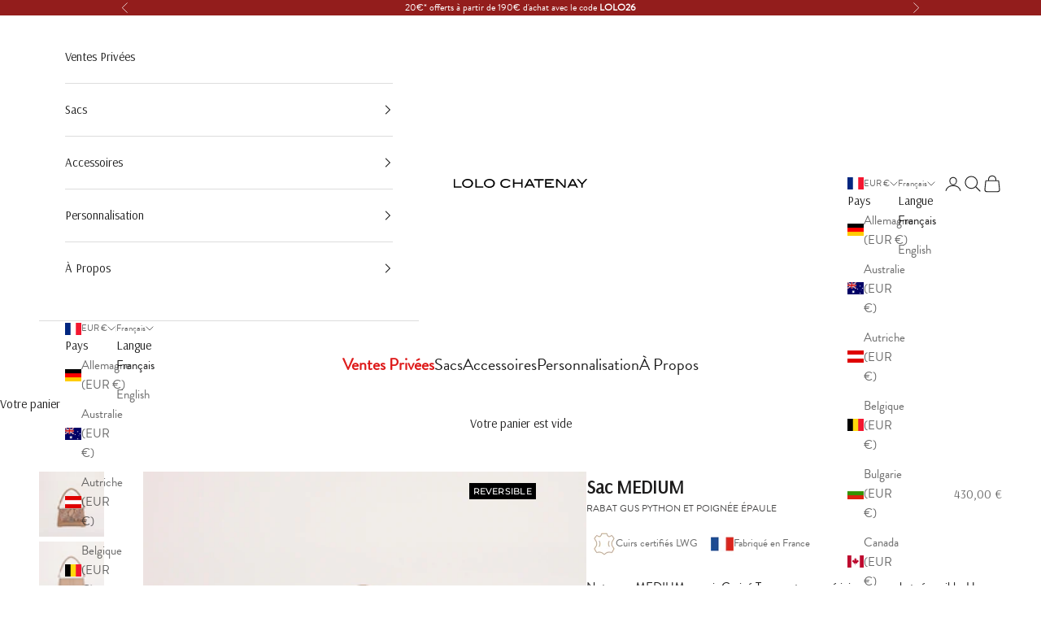

--- FILE ---
content_type: text/html; charset=utf-8
request_url: https://lolo-chatenay.com/products/sac-medium-rabat-gus-poignee-epaule
body_size: 41228
content:
<!doctype html>

<html class="no-js" lang="fr" dir="ltr">
  <head>
	
<!-- Google tag (gtag.js) -->
<script async crossorigin fetchpriority="high" src="/cdn/shopifycloud/importmap-polyfill/es-modules-shim.2.4.0.js"></script>
<script async src="https://www.googletagmanager.com/gtag/js?id=Tag_ID"></script>
<script>
 window.dataLayer = window.dataLayer || [];
 function gtag(){dataLayer.push(arguments);}
 gtag('js', new Date());
 gtag('config', 'Tag_ID');
</script>

    <!-- Début du snippet de vérification Google Search Console -->
    <meta name="google-site-verification=UtaOhOW_DVJDaMEWN0nW_kGYL0EJqzsuSv_NVLC6BZk" />
    <meta name="google-site-verification" content="bTAmbJEPbQO_py7mzp10N2awigz4mKHtrAN6lTDYd84" />
    <!-- Fin du snippet de vérification Google Search Console -->
    
    <meta charset="utf-8">
    <meta name="viewport" content="width=device-width, initial-scale=1.0, height=device-height, minimum-scale=1.0, maximum-scale=5.0">
    
    <title>Sac MEDIUM - Rabat GUS Python et Poignée Épaule</title><meta name="description" content="Notre sac MEDIUM en cuir Grainé Taupe est proposé ici avec un rabat réversible. Une face Grainé Taupe et une face fourrure imprimé Python. Cela vous permet avec un seul et même sac d&#39;avoir deux looks très différents pour convenir à tous les moments de votre vie."> <link rel="canonical" href="https://lolo-chatenay.com/products/sac-medium-rabat-gus-poignee-epaule" /> 
<link rel="shortcut icon" href="//lolo-chatenay.com/cdn/shop/files/Union.png?v=1692964890&width=96">
      <link rel="apple-touch-icon" href="//lolo-chatenay.com/cdn/shop/files/Union.png?v=1692964890&width=180"><link rel="preconnect" href="https://fonts.shopifycdn.com" crossorigin>
    <link rel="dns-prefetch" href="https://productreviews.shopifycdn.com"><link rel="preload" href="//lolo-chatenay.com/cdn/fonts/montserrat/montserrat_n5.07ef3781d9c78c8b93c98419da7ad4fbeebb6635.woff2" as="font" type="font/woff2" crossorigin><link rel="preload" href="//lolo-chatenay.com/cdn/fonts/nunito_sans/nunitosans_n4.0276fe080df0ca4e6a22d9cb55aed3ed5ba6b1da.woff2" as="font" type="font/woff2" crossorigin><meta property="og:type" content="product">
  <meta property="og:title" content="Sac MEDIUM - Rabat GUS Python et Poignée Épaule">
  <meta property="product:price:amount" content="430,00">
  <meta property="product:price:currency" content="EUR"><meta property="og:image" content="http://lolo-chatenay.com/cdn/shop/files/SAC_MEDIUM_TAUPE_RABAT_GUS_PYTHON_POIGNEE_EPAULE.jpg?v=1764067920&width=2048">
  <meta property="og:image:secure_url" content="https://lolo-chatenay.com/cdn/shop/files/SAC_MEDIUM_TAUPE_RABAT_GUS_PYTHON_POIGNEE_EPAULE.jpg?v=1764067920&width=2048">
  <meta property="og:image:width" content="1400">
  <meta property="og:image:height" content="1399"><meta property="og:description" content="Notre sac MEDIUM en cuir Grainé Taupe est proposé ici avec un rabat réversible. Une face Grainé Taupe et une face fourrure imprimé Python. Cela vous permet avec un seul et même sac d&#39;avoir deux looks très différents pour convenir à tous les moments de votre vie."><meta property="og:url" content="https://lolo-chatenay.com/products/sac-medium-rabat-gus-poignee-epaule">
<meta property="og:site_name" content="LOLO CHATENAY"><meta name="twitter:card" content="summary"><meta name="twitter:title" content="Sac MEDIUM - Rabat GUS Python et Poignée Épaule">
  <meta name="twitter:description" content="Notre sac MEDIUM en cuir Grainé Taupe est proposé ici avec un rabat réversible. Une face Grainé Taupe et une face fourrure imprimé Python. Cela vous permet avec un seul et même sac d&#39;avoir deux looks très différents pour convenir à tous les moments de votre vie."><meta name="twitter:image" content="https://lolo-chatenay.com/cdn/shop/files/SAC_MEDIUM_TAUPE_RABAT_GUS_PYTHON_POIGNEE_EPAULE.jpg?crop=center&height=1200&v=1764067920&width=1200">
  <meta name="twitter:image:alt" content="">
  <script type="application/ld+json">
  {
    "@context": "https://schema.org",
    "@type": "Product",
    "productID": 8780433129766,
    "offers": [{
          "@type": "Offer",
          "name": "Taupe Grainé",
          "availability":"https://schema.org/InStock",
          "price": 430.0,
          "priceCurrency": "EUR",
          "priceValidUntil": "2026-01-31","hasMerchantReturnPolicy": {
              "merchantReturnLink": "https:\/\/lolo-chatenay.com\/policies\/refund-policy"
            },"url": "https://lolo-chatenay.com/products/sac-medium-rabat-gus-poignee-epaule?variant=46973234184486"
        }
],"brand": {
      "@type": "Brand",
      "name": "Lolo Chatenay"
    },
    "name": "Sac MEDIUM - Rabat GUS Python et Poignée Épaule",
    "description": "Notre sac MEDIUM en cuir Grainé Taupe est proposé ici avec un rabat réversible. Une face Grainé Taupe et une face fourrure imprimé Python. Cela vous permet avec un seul et même sac d'avoir deux looks très différents pour convenir à tous les moments de votre vie.",
    "category": "Sac",
    "url": "https://lolo-chatenay.com/products/sac-medium-rabat-gus-poignee-epaule",
    "sku": "","weight": {
      "@type": "QuantitativeValue",
      "unitCode": "kg",
      "value": 0.5
      },"image": {
      "@type": "ImageObject",
      "url": "https://lolo-chatenay.com/cdn/shop/files/SAC_MEDIUM_TAUPE_RABAT_GUS_PYTHON_POIGNEE_EPAULE.jpg?v=1764067920&width=1024",
      "image": "https://lolo-chatenay.com/cdn/shop/files/SAC_MEDIUM_TAUPE_RABAT_GUS_PYTHON_POIGNEE_EPAULE.jpg?v=1764067920&width=1024",
      "name": "",
      "width": "1024",
      "height": "1024"
    }
  }
  </script>



  <script type="application/ld+json">
  {
    "@context": "https://schema.org",
    "@type": "BreadcrumbList",
  "itemListElement": [{
      "@type": "ListItem",
      "position": 1,
      "name": "Accueil",
      "item": "https://lolo-chatenay.com"
    },{
          "@type": "ListItem",
          "position": 2,
          "name": "Sac MEDIUM - Rabat GUS Python et Poignée Épaule",
          "item": "https://lolo-chatenay.com/products/sac-medium-rabat-gus-poignee-epaule"
        }]
  }
  </script>

<style>/* Typography (heading) */
  @font-face {
  font-family: Montserrat;
  font-weight: 500;
  font-style: normal;
  font-display: fallback;
  src: url("//lolo-chatenay.com/cdn/fonts/montserrat/montserrat_n5.07ef3781d9c78c8b93c98419da7ad4fbeebb6635.woff2") format("woff2"),
       url("//lolo-chatenay.com/cdn/fonts/montserrat/montserrat_n5.adf9b4bd8b0e4f55a0b203cdd84512667e0d5e4d.woff") format("woff");
}

@font-face {
  font-family: Montserrat;
  font-weight: 500;
  font-style: italic;
  font-display: fallback;
  src: url("//lolo-chatenay.com/cdn/fonts/montserrat/montserrat_i5.d3a783eb0cc26f2fda1e99d1dfec3ebaea1dc164.woff2") format("woff2"),
       url("//lolo-chatenay.com/cdn/fonts/montserrat/montserrat_i5.76d414ea3d56bb79ef992a9c62dce2e9063bc062.woff") format("woff");
}

/* Typography (body) */
  @font-face {
  font-family: "Nunito Sans";
  font-weight: 400;
  font-style: normal;
  font-display: fallback;
  src: url("//lolo-chatenay.com/cdn/fonts/nunito_sans/nunitosans_n4.0276fe080df0ca4e6a22d9cb55aed3ed5ba6b1da.woff2") format("woff2"),
       url("//lolo-chatenay.com/cdn/fonts/nunito_sans/nunitosans_n4.b4964bee2f5e7fd9c3826447e73afe2baad607b7.woff") format("woff");
}

@font-face {
  font-family: "Nunito Sans";
  font-weight: 400;
  font-style: italic;
  font-display: fallback;
  src: url("//lolo-chatenay.com/cdn/fonts/nunito_sans/nunitosans_i4.6e408730afac1484cf297c30b0e67c86d17fc586.woff2") format("woff2"),
       url("//lolo-chatenay.com/cdn/fonts/nunito_sans/nunitosans_i4.c9b6dcbfa43622b39a5990002775a8381942ae38.woff") format("woff");
}

@font-face {
  font-family: "Nunito Sans";
  font-weight: 700;
  font-style: normal;
  font-display: fallback;
  src: url("//lolo-chatenay.com/cdn/fonts/nunito_sans/nunitosans_n7.25d963ed46da26098ebeab731e90d8802d989fa5.woff2") format("woff2"),
       url("//lolo-chatenay.com/cdn/fonts/nunito_sans/nunitosans_n7.d32e3219b3d2ec82285d3027bd673efc61a996c8.woff") format("woff");
}

@font-face {
  font-family: "Nunito Sans";
  font-weight: 700;
  font-style: italic;
  font-display: fallback;
  src: url("//lolo-chatenay.com/cdn/fonts/nunito_sans/nunitosans_i7.8c1124729eec046a321e2424b2acf328c2c12139.woff2") format("woff2"),
       url("//lolo-chatenay.com/cdn/fonts/nunito_sans/nunitosans_i7.af4cda04357273e0996d21184432bcb14651a64d.woff") format("woff");
}

:root {
    /* Container */
    --container-max-width: 100%;
    --container-xxs-max-width: 27.5rem; /* 440px */
    --container-xs-max-width: 40rem; /* 680px */
    --container-sm-max-width: 61.25rem; /* 980px */
    --container-md-max-width: 71.875rem; /* 1150px */
    --container-lg-max-width: 78.75rem; /* 1260px */
    --container-xl-max-width: 85rem; /* 1360px */
    --container-gutter: 1.25rem;

    --section-with-border-vertical-spacing: 2.25rem;
    --section-with-border-vertical-spacing-tight:2.5rem;
    --section-without-border-vertical-spacing:3.375rem;
    --section-without-border-vertical-spacing-tight:3.75rem;

    --section-stack-gap:2.5rem;
    --section-stack-gap-tight: 2.25rem;

    /* Form settings */
    --form-gap: 1.25rem; /* Gap between fieldset and submit button */
    --fieldset-gap: 1rem; /* Gap between each form input within a fieldset */
    --form-control-gap: 0.625rem; /* Gap between input and label (ignored for floating label) */
    --checkbox-control-gap: 0.75rem; /* Horizontal gap between checkbox and its associated label */
    --input-padding-block: 0.65rem; /* Vertical padding for input, textarea and native select */
    --input-padding-inline: 0.8rem; /* Horizontal padding for input, textarea and native select */
    --checkbox-size: 0.875rem; /* Size (width and height) for checkbox */

    /* Other sizes */
    --sticky-area-height: calc(var(--announcement-bar-is-sticky, 0) * var(--announcement-bar-height, 0px) + var(--header-is-sticky, 0) * var(--header-height, 0px));

    /* RTL support */
    --transform-logical-flip: 1;
    --transform-origin-start: left;
    --transform-origin-end: right;

    /**
     * ---------------------------------------------------------------------
     * TYPOGRAPHY
     * ---------------------------------------------------------------------
     */

    /* Font properties */
    --heading-font-family: Montserrat, sans-serif;
    --heading-font-weight: 500;
    --heading-font-style: normal;
    --heading-text-transform: normal;
    --heading-letter-spacing: 0.02em;
    --text-font-family: "Nunito Sans", sans-serif;
    --text-font-weight: 400;
    --text-font-style: normal;
    --text-letter-spacing: 0.0em;
    --button-font: var(--text-font-style) var(--text-font-weight) var(--text-sm) / 1.65 var(--text-font-family);
    --button-text-transform: normal;
    --button-letter-spacing: 0.0em;

    /* Font sizes */--text-heading-size-factor: 1.2;
    --text-h1: max(0.6875rem, clamp(1.375rem, 1.146341463414634rem + 0.975609756097561vw, 2rem) * var(--text-heading-size-factor));
    --text-h2: max(0.6875rem, clamp(1.25rem, 1.0670731707317074rem + 0.7804878048780488vw, 1.75rem) * var(--text-heading-size-factor));
    --text-h3: max(0.6875rem, clamp(1.125rem, 1.0335365853658536rem + 0.3902439024390244vw, 1.375rem) * var(--text-heading-size-factor));
    --text-h4: max(0.6875rem, clamp(1rem, 0.9542682926829268rem + 0.1951219512195122vw, 1.125rem) * var(--text-heading-size-factor));
    --text-h5: calc(0.875rem * var(--text-heading-size-factor));
    --text-h6: calc(0.75rem * var(--text-heading-size-factor));

    --text-xs: 0.6875rem;
    --text-sm: 0.75rem;
    --text-base: 0.8125rem;
    --text-lg: 0.9375rem;
    --text-xl: 1.1875rem;

    /**
     * ---------------------------------------------------------------------
     * COLORS
     * ---------------------------------------------------------------------
     */

    /* Color settings */--accent: 50 45 38;
    --text-primary: 28 27 27;
    --background-primary: 255 255 255;
    --background-secondary: 255 255 255;
    --border-color: 221 221 221;
    --page-overlay: 0 0 0 / 0.4;

    /* Button colors */
    --button-background-primary: 50 45 38;
    --button-text-primary: 255 255 255;

    /* Status colors */
    --success-background: 212 227 203;
    --success-text: 48 122 7;
    --warning-background: 253 241 224;
    --warning-text: 237 138 0;
    --error-background: 243 204 204;
    --error-text: 203 43 43;

    /* Product colors */
    --on-sale-text: 223 32 32;
    --on-sale-badge-background: 223 32 32;
    --on-sale-badge-text: 255 255 255;
    --sold-out-badge-background: 239 239 239;
    --sold-out-badge-text: 0 0 0 / 0.65;
    --custom-badge-background: 255 255 255;
    --custom-badge-text: 0 0 0 / 0.65;
    --star-color: 28 28 28;

    /* Header colors */--header-background: 255 255 255;
    --header-text: 28 28 28;
    --header-border-color: 221 221 221;

    /* Footer colors */--footer-background: 0 0 0;
    --footer-text: 255 255 255;
    --footer-border-color: 38 38 38;

    /* Modal colors */--modal-background: 255 255 255;
    --modal-text: 28 28 28;
    --modal-border-color: 221 221 221;

    /* Drawer colors (reuse the same as modal) */
    --drawer-background: 255 255 255;
    --drawer-text: 28 28 28;
    --drawer-border-color: 221 221 221;

    /* Popover background (uses the primary background) */
    --popover-background: 255 255 255;
    --popover-text: 28 27 27;
    --popover-border-color: 221 221 221;

    /* Rounded variables (used for border radius) */
    --rounded-full: 9999px;
    --button-border-radius: 0.0rem;
    --input-border-radius: 0.0rem;

    /* Box shadow */
    --shadow-sm: 0 2px 8px rgb(0 0 0 / 0.05);
    --shadow: 0 5px 15px rgb(0 0 0 / 0.05);
    --shadow-md: 0 5px 30px rgb(0 0 0 / 0.05);
    --shadow-block: px px px rgb(var(--text-primary) / 0.0);

    /**
     * ---------------------------------------------------------------------
     * OTHER
     * ---------------------------------------------------------------------
     */

    --checkmark-svg-url: url(//lolo-chatenay.com/cdn/shop/t/2/assets/checkmark.svg?v=77552481021870063511691663996);
    --cursor-zoom-in-svg-url: url(//lolo-chatenay.com/cdn/shop/t/2/assets/cursor-zoom-in.svg?v=165101412073811708311691663997);
  }

  [dir="rtl"]:root {
    /* RTL support */
    --transform-logical-flip: -1;
    --transform-origin-start: right;
    --transform-origin-end: left;
  }

  @media screen and (min-width: 700px) {
    :root {
      /* Typography (font size) */
      --text-xs: 0.8125rem;
      --text-sm: 0.875rem;
      --text-base: 0.9375rem;
      --text-lg: 1.0625rem;
      --text-xl: 1.3125rem;

      /* Spacing settings */
      --container-gutter: 2rem;
    }
  }

  @media screen and (min-width: 1000px) {
    :root {
      /* Spacing settings */
      --container-gutter: 3rem;

      --section-with-border-vertical-spacing: 3.5rem;
      --section-with-border-vertical-spacing-tight: 3.5rem;
      --section-without-border-vertical-spacing: 5.25rem;
      --section-without-border-vertical-spacing-tight: 5.25rem;

      --section-stack-gap:2.5rem;
      --section-stack-gap-tight:2.5rem;
    }
  }
</style><script>
  document.documentElement.classList.replace('no-js', 'js');

  // This allows to expose several variables to the global scope, to be used in scripts
  window.themeVariables = {
    settings: {
      showPageTransition: false,
      pageType: "product",
      moneyFormat: "{{amount_with_comma_separator}} €",
      moneyWithCurrencyFormat: "{{amount_with_comma_separator}} €",
      currencyCodeEnabled: false,
      cartType: "drawer"
    },

    strings: {
      addToCartButton: "Ajouter au panier",
      soldOutButton: "En rupture",
      preOrderButton: "Pré-commander",
      unavailableButton: "Indisponible",
      addedToCart: "Produit ajouté au panier !",
      closeGallery: "Fermer la galerie",
      zoomGallery: "Zoomer sur l\u0026#39;image",
      errorGallery: "L\u0026#39;image ne peut pas etre chargée",
      soldOutBadge: "En rupture",
      discountBadge: "PRIX DOUX",
      sku: "SKU:",
      shippingEstimatorNoResults: "Nous ne livrons pas à votre adresse.",
      shippingEstimatorOneResult: "Il y a un résultat pour votre adresse :",
      shippingEstimatorMultipleResults: "Il y a plusieurs résultats pour votre adresse :",
      shippingEstimatorError: "Impossible d\u0026#39;estimer les frais de livraison :",
      next: "Suivant",
      previous: "Précédent"
    },

    mediaQueries: {
      'sm': 'screen and (min-width: 700px)',
      'md': 'screen and (min-width: 1000px)',
      'lg': 'screen and (min-width: 1150px)',
      'xl': 'screen and (min-width: 1400px)',
      '2xl': 'screen and (min-width: 1600px)',
      'sm-max': 'screen and (max-width: 699px)',
      'md-max': 'screen and (max-width: 999px)',
      'lg-max': 'screen and (max-width: 1149px)',
      'xl-max': 'screen and (max-width: 1399px)',
      '2xl-max': 'screen and (max-width: 1599px)',
      'motion-safe': '(prefers-reduced-motion: no-preference)',
      'motion-reduce': '(prefers-reduced-motion: reduce)',
      'supports-hover': 'screen and (pointer: fine)',
      'supports-touch': 'screen and (hover: none)'
    }
  };</script><script async src="//lolo-chatenay.com/cdn/shop/t/2/assets/es-module-shims.min.js?v=114726340736633916291691663980"></script>

    <script type="importmap">{
        "imports": {
          "vendor": "//lolo-chatenay.com/cdn/shop/t/2/assets/vendor.min.js?v=119239172136752899051691663980",
          "theme": "//lolo-chatenay.com/cdn/shop/t/2/assets/theme.js?v=128413716166954787591715696244",
          "photoswipe": "//lolo-chatenay.com/cdn/shop/t/2/assets/photoswipe.min.js?v=96595610301167188461691663980"
        }
      }
    </script>

    <script type="module" src="//lolo-chatenay.com/cdn/shop/t/2/assets/vendor.min.js?v=119239172136752899051691663980"></script>
    <script type="module" src="//lolo-chatenay.com/cdn/shop/t/2/assets/theme.js?v=128413716166954787591715696244"></script>
	<script src="https://code.jquery.com/jquery-3.4.1.min.js" integrity="sha256-CSXorXvZcTkaix6Yvo6HppcZGetbYMGWSFlBw8HfCJo=" crossorigin="anonymous"></script>
    <script type="module" src="//lolo-chatenay.com/cdn/shop/t/2/assets/custom.js?v=176888745920890894571694432013"></script>
    <script>window.performance && window.performance.mark && window.performance.mark('shopify.content_for_header.start');</script><meta name="facebook-domain-verification" content="zeaq95gf8qnv63ldaw0lpbhrep3lwi">
<meta name="google-site-verification" content="PGzIqwU8HdQizt-RskIJypCfICJtRbjZ3vk6m8SKBNI">
<meta id="shopify-digital-wallet" name="shopify-digital-wallet" content="/80534274342/digital_wallets/dialog">
<meta name="shopify-checkout-api-token" content="6b10b6b0860c897c3d3337e4930eb3e1">
<meta id="in-context-paypal-metadata" data-shop-id="80534274342" data-venmo-supported="false" data-environment="production" data-locale="fr_FR" data-paypal-v4="true" data-currency="EUR">
<link rel="alternate" hreflang="x-default" href="https://lolo-chatenay.com/products/sac-medium-rabat-gus-poignee-epaule">
<link rel="alternate" hreflang="fr" href="https://lolo-chatenay.com/products/sac-medium-rabat-gus-poignee-epaule">
<link rel="alternate" hreflang="en" href="https://lolo-chatenay.com/en/products/sac-medium-rabat-gus-poignee-epaule">
<link rel="alternate" type="application/json+oembed" href="https://lolo-chatenay.com/products/sac-medium-rabat-gus-poignee-epaule.oembed">
<script async="async" src="/checkouts/internal/preloads.js?locale=fr-FR"></script>
<link rel="preconnect" href="https://shop.app" crossorigin="anonymous">
<script async="async" src="https://shop.app/checkouts/internal/preloads.js?locale=fr-FR&shop_id=80534274342" crossorigin="anonymous"></script>
<script id="apple-pay-shop-capabilities" type="application/json">{"shopId":80534274342,"countryCode":"FR","currencyCode":"EUR","merchantCapabilities":["supports3DS"],"merchantId":"gid:\/\/shopify\/Shop\/80534274342","merchantName":"LOLO CHATENAY","requiredBillingContactFields":["postalAddress","email","phone"],"requiredShippingContactFields":["postalAddress","email","phone"],"shippingType":"shipping","supportedNetworks":["visa","masterCard","amex","maestro"],"total":{"type":"pending","label":"LOLO CHATENAY","amount":"1.00"},"shopifyPaymentsEnabled":true,"supportsSubscriptions":true}</script>
<script id="shopify-features" type="application/json">{"accessToken":"6b10b6b0860c897c3d3337e4930eb3e1","betas":["rich-media-storefront-analytics"],"domain":"lolo-chatenay.com","predictiveSearch":true,"shopId":80534274342,"locale":"fr"}</script>
<script>var Shopify = Shopify || {};
Shopify.shop = "lolo-chatenay.myshopify.com";
Shopify.locale = "fr";
Shopify.currency = {"active":"EUR","rate":"1.0"};
Shopify.country = "FR";
Shopify.theme = {"name":"Prestige 7.3.2","id":156892332326,"schema_name":"Prestige","schema_version":"7.3.2","theme_store_id":null,"role":"main"};
Shopify.theme.handle = "null";
Shopify.theme.style = {"id":null,"handle":null};
Shopify.cdnHost = "lolo-chatenay.com/cdn";
Shopify.routes = Shopify.routes || {};
Shopify.routes.root = "/";</script>
<script type="module">!function(o){(o.Shopify=o.Shopify||{}).modules=!0}(window);</script>
<script>!function(o){function n(){var o=[];function n(){o.push(Array.prototype.slice.apply(arguments))}return n.q=o,n}var t=o.Shopify=o.Shopify||{};t.loadFeatures=n(),t.autoloadFeatures=n()}(window);</script>
<script>
  window.ShopifyPay = window.ShopifyPay || {};
  window.ShopifyPay.apiHost = "shop.app\/pay";
  window.ShopifyPay.redirectState = null;
</script>
<script id="shop-js-analytics" type="application/json">{"pageType":"product"}</script>
<script defer="defer" async type="module" src="//lolo-chatenay.com/cdn/shopifycloud/shop-js/modules/v2/client.init-shop-cart-sync_INwxTpsh.fr.esm.js"></script>
<script defer="defer" async type="module" src="//lolo-chatenay.com/cdn/shopifycloud/shop-js/modules/v2/chunk.common_YNAa1F1g.esm.js"></script>
<script type="module">
  await import("//lolo-chatenay.com/cdn/shopifycloud/shop-js/modules/v2/client.init-shop-cart-sync_INwxTpsh.fr.esm.js");
await import("//lolo-chatenay.com/cdn/shopifycloud/shop-js/modules/v2/chunk.common_YNAa1F1g.esm.js");

  window.Shopify.SignInWithShop?.initShopCartSync?.({"fedCMEnabled":true,"windoidEnabled":true});

</script>
<script>
  window.Shopify = window.Shopify || {};
  if (!window.Shopify.featureAssets) window.Shopify.featureAssets = {};
  window.Shopify.featureAssets['shop-js'] = {"shop-cart-sync":["modules/v2/client.shop-cart-sync_BVs4vSl-.fr.esm.js","modules/v2/chunk.common_YNAa1F1g.esm.js"],"init-fed-cm":["modules/v2/client.init-fed-cm_CEmYoMXU.fr.esm.js","modules/v2/chunk.common_YNAa1F1g.esm.js"],"shop-button":["modules/v2/client.shop-button_BhVpOdEY.fr.esm.js","modules/v2/chunk.common_YNAa1F1g.esm.js"],"init-windoid":["modules/v2/client.init-windoid_DVncJssP.fr.esm.js","modules/v2/chunk.common_YNAa1F1g.esm.js"],"shop-cash-offers":["modules/v2/client.shop-cash-offers_CD5ChB-w.fr.esm.js","modules/v2/chunk.common_YNAa1F1g.esm.js","modules/v2/chunk.modal_DXhkN-5p.esm.js"],"shop-toast-manager":["modules/v2/client.shop-toast-manager_CMZA41xP.fr.esm.js","modules/v2/chunk.common_YNAa1F1g.esm.js"],"init-shop-email-lookup-coordinator":["modules/v2/client.init-shop-email-lookup-coordinator_Dxg3Qq63.fr.esm.js","modules/v2/chunk.common_YNAa1F1g.esm.js"],"pay-button":["modules/v2/client.pay-button_CApwTr-J.fr.esm.js","modules/v2/chunk.common_YNAa1F1g.esm.js"],"avatar":["modules/v2/client.avatar_BTnouDA3.fr.esm.js"],"init-shop-cart-sync":["modules/v2/client.init-shop-cart-sync_INwxTpsh.fr.esm.js","modules/v2/chunk.common_YNAa1F1g.esm.js"],"shop-login-button":["modules/v2/client.shop-login-button_Ctct7BR2.fr.esm.js","modules/v2/chunk.common_YNAa1F1g.esm.js","modules/v2/chunk.modal_DXhkN-5p.esm.js"],"init-customer-accounts-sign-up":["modules/v2/client.init-customer-accounts-sign-up_DTysEz83.fr.esm.js","modules/v2/client.shop-login-button_Ctct7BR2.fr.esm.js","modules/v2/chunk.common_YNAa1F1g.esm.js","modules/v2/chunk.modal_DXhkN-5p.esm.js"],"init-shop-for-new-customer-accounts":["modules/v2/client.init-shop-for-new-customer-accounts_wbmNjFX3.fr.esm.js","modules/v2/client.shop-login-button_Ctct7BR2.fr.esm.js","modules/v2/chunk.common_YNAa1F1g.esm.js","modules/v2/chunk.modal_DXhkN-5p.esm.js"],"init-customer-accounts":["modules/v2/client.init-customer-accounts_DqpN27KS.fr.esm.js","modules/v2/client.shop-login-button_Ctct7BR2.fr.esm.js","modules/v2/chunk.common_YNAa1F1g.esm.js","modules/v2/chunk.modal_DXhkN-5p.esm.js"],"shop-follow-button":["modules/v2/client.shop-follow-button_CBz8VXaE.fr.esm.js","modules/v2/chunk.common_YNAa1F1g.esm.js","modules/v2/chunk.modal_DXhkN-5p.esm.js"],"lead-capture":["modules/v2/client.lead-capture_Bo6pQGej.fr.esm.js","modules/v2/chunk.common_YNAa1F1g.esm.js","modules/v2/chunk.modal_DXhkN-5p.esm.js"],"checkout-modal":["modules/v2/client.checkout-modal_B_8gz53b.fr.esm.js","modules/v2/chunk.common_YNAa1F1g.esm.js","modules/v2/chunk.modal_DXhkN-5p.esm.js"],"shop-login":["modules/v2/client.shop-login_CTIGRVE1.fr.esm.js","modules/v2/chunk.common_YNAa1F1g.esm.js","modules/v2/chunk.modal_DXhkN-5p.esm.js"],"payment-terms":["modules/v2/client.payment-terms_BUSo56Mg.fr.esm.js","modules/v2/chunk.common_YNAa1F1g.esm.js","modules/v2/chunk.modal_DXhkN-5p.esm.js"]};
</script>
<script>(function() {
  var isLoaded = false;
  function asyncLoad() {
    if (isLoaded) return;
    isLoaded = true;
    var urls = ["https:\/\/cdn.nfcube.com\/instafeed-8d7422b48d9e6597ab4db39b7facd8d7.js?shop=lolo-chatenay.myshopify.com","https:\/\/shy.elfsight.com\/p\/platform.js?shop=lolo-chatenay.myshopify.com","\/\/backinstock.useamp.com\/widget\/82480_1767159987.js?category=bis\u0026v=6\u0026shop=lolo-chatenay.myshopify.com"];
    for (var i = 0; i < urls.length; i++) {
      var s = document.createElement('script');
      s.type = 'text/javascript';
      s.async = true;
      s.src = urls[i];
      var x = document.getElementsByTagName('script')[0];
      x.parentNode.insertBefore(s, x);
    }
  };
  if(window.attachEvent) {
    window.attachEvent('onload', asyncLoad);
  } else {
    window.addEventListener('load', asyncLoad, false);
  }
})();</script>
<script id="__st">var __st={"a":80534274342,"offset":3600,"reqid":"3b0dac8d-84dc-48c5-a203-9eec3df8b02d-1769001796","pageurl":"lolo-chatenay.com\/products\/sac-medium-rabat-gus-poignee-epaule","u":"4f59b3b5dc2b","p":"product","rtyp":"product","rid":8780433129766};</script>
<script>window.ShopifyPaypalV4VisibilityTracking = true;</script>
<script id="captcha-bootstrap">!function(){'use strict';const t='contact',e='account',n='new_comment',o=[[t,t],['blogs',n],['comments',n],[t,'customer']],c=[[e,'customer_login'],[e,'guest_login'],[e,'recover_customer_password'],[e,'create_customer']],r=t=>t.map((([t,e])=>`form[action*='/${t}']:not([data-nocaptcha='true']) input[name='form_type'][value='${e}']`)).join(','),a=t=>()=>t?[...document.querySelectorAll(t)].map((t=>t.form)):[];function s(){const t=[...o],e=r(t);return a(e)}const i='password',u='form_key',d=['recaptcha-v3-token','g-recaptcha-response','h-captcha-response',i],f=()=>{try{return window.sessionStorage}catch{return}},m='__shopify_v',_=t=>t.elements[u];function p(t,e,n=!1){try{const o=window.sessionStorage,c=JSON.parse(o.getItem(e)),{data:r}=function(t){const{data:e,action:n}=t;return t[m]||n?{data:e,action:n}:{data:t,action:n}}(c);for(const[e,n]of Object.entries(r))t.elements[e]&&(t.elements[e].value=n);n&&o.removeItem(e)}catch(o){console.error('form repopulation failed',{error:o})}}const l='form_type',E='cptcha';function T(t){t.dataset[E]=!0}const w=window,h=w.document,L='Shopify',v='ce_forms',y='captcha';let A=!1;((t,e)=>{const n=(g='f06e6c50-85a8-45c8-87d0-21a2b65856fe',I='https://cdn.shopify.com/shopifycloud/storefront-forms-hcaptcha/ce_storefront_forms_captcha_hcaptcha.v1.5.2.iife.js',D={infoText:'Protégé par hCaptcha',privacyText:'Confidentialité',termsText:'Conditions'},(t,e,n)=>{const o=w[L][v],c=o.bindForm;if(c)return c(t,g,e,D).then(n);var r;o.q.push([[t,g,e,D],n]),r=I,A||(h.body.append(Object.assign(h.createElement('script'),{id:'captcha-provider',async:!0,src:r})),A=!0)});var g,I,D;w[L]=w[L]||{},w[L][v]=w[L][v]||{},w[L][v].q=[],w[L][y]=w[L][y]||{},w[L][y].protect=function(t,e){n(t,void 0,e),T(t)},Object.freeze(w[L][y]),function(t,e,n,w,h,L){const[v,y,A,g]=function(t,e,n){const i=e?o:[],u=t?c:[],d=[...i,...u],f=r(d),m=r(i),_=r(d.filter((([t,e])=>n.includes(e))));return[a(f),a(m),a(_),s()]}(w,h,L),I=t=>{const e=t.target;return e instanceof HTMLFormElement?e:e&&e.form},D=t=>v().includes(t);t.addEventListener('submit',(t=>{const e=I(t);if(!e)return;const n=D(e)&&!e.dataset.hcaptchaBound&&!e.dataset.recaptchaBound,o=_(e),c=g().includes(e)&&(!o||!o.value);(n||c)&&t.preventDefault(),c&&!n&&(function(t){try{if(!f())return;!function(t){const e=f();if(!e)return;const n=_(t);if(!n)return;const o=n.value;o&&e.removeItem(o)}(t);const e=Array.from(Array(32),(()=>Math.random().toString(36)[2])).join('');!function(t,e){_(t)||t.append(Object.assign(document.createElement('input'),{type:'hidden',name:u})),t.elements[u].value=e}(t,e),function(t,e){const n=f();if(!n)return;const o=[...t.querySelectorAll(`input[type='${i}']`)].map((({name:t})=>t)),c=[...d,...o],r={};for(const[a,s]of new FormData(t).entries())c.includes(a)||(r[a]=s);n.setItem(e,JSON.stringify({[m]:1,action:t.action,data:r}))}(t,e)}catch(e){console.error('failed to persist form',e)}}(e),e.submit())}));const S=(t,e)=>{t&&!t.dataset[E]&&(n(t,e.some((e=>e===t))),T(t))};for(const o of['focusin','change'])t.addEventListener(o,(t=>{const e=I(t);D(e)&&S(e,y())}));const B=e.get('form_key'),M=e.get(l),P=B&&M;t.addEventListener('DOMContentLoaded',(()=>{const t=y();if(P)for(const e of t)e.elements[l].value===M&&p(e,B);[...new Set([...A(),...v().filter((t=>'true'===t.dataset.shopifyCaptcha))])].forEach((e=>S(e,t)))}))}(h,new URLSearchParams(w.location.search),n,t,e,['guest_login'])})(!0,!0)}();</script>
<script integrity="sha256-4kQ18oKyAcykRKYeNunJcIwy7WH5gtpwJnB7kiuLZ1E=" data-source-attribution="shopify.loadfeatures" defer="defer" src="//lolo-chatenay.com/cdn/shopifycloud/storefront/assets/storefront/load_feature-a0a9edcb.js" crossorigin="anonymous"></script>
<script crossorigin="anonymous" defer="defer" src="//lolo-chatenay.com/cdn/shopifycloud/storefront/assets/shopify_pay/storefront-65b4c6d7.js?v=20250812"></script>
<script data-source-attribution="shopify.dynamic_checkout.dynamic.init">var Shopify=Shopify||{};Shopify.PaymentButton=Shopify.PaymentButton||{isStorefrontPortableWallets:!0,init:function(){window.Shopify.PaymentButton.init=function(){};var t=document.createElement("script");t.src="https://lolo-chatenay.com/cdn/shopifycloud/portable-wallets/latest/portable-wallets.fr.js",t.type="module",document.head.appendChild(t)}};
</script>
<script data-source-attribution="shopify.dynamic_checkout.buyer_consent">
  function portableWalletsHideBuyerConsent(e){var t=document.getElementById("shopify-buyer-consent"),n=document.getElementById("shopify-subscription-policy-button");t&&n&&(t.classList.add("hidden"),t.setAttribute("aria-hidden","true"),n.removeEventListener("click",e))}function portableWalletsShowBuyerConsent(e){var t=document.getElementById("shopify-buyer-consent"),n=document.getElementById("shopify-subscription-policy-button");t&&n&&(t.classList.remove("hidden"),t.removeAttribute("aria-hidden"),n.addEventListener("click",e))}window.Shopify?.PaymentButton&&(window.Shopify.PaymentButton.hideBuyerConsent=portableWalletsHideBuyerConsent,window.Shopify.PaymentButton.showBuyerConsent=portableWalletsShowBuyerConsent);
</script>
<script data-source-attribution="shopify.dynamic_checkout.cart.bootstrap">document.addEventListener("DOMContentLoaded",(function(){function t(){return document.querySelector("shopify-accelerated-checkout-cart, shopify-accelerated-checkout")}if(t())Shopify.PaymentButton.init();else{new MutationObserver((function(e,n){t()&&(Shopify.PaymentButton.init(),n.disconnect())})).observe(document.body,{childList:!0,subtree:!0})}}));
</script>
<script id='scb4127' type='text/javascript' async='' src='https://lolo-chatenay.com/cdn/shopifycloud/privacy-banner/storefront-banner.js'></script><link id="shopify-accelerated-checkout-styles" rel="stylesheet" media="screen" href="https://lolo-chatenay.com/cdn/shopifycloud/portable-wallets/latest/accelerated-checkout-backwards-compat.css" crossorigin="anonymous">
<style id="shopify-accelerated-checkout-cart">
        #shopify-buyer-consent {
  margin-top: 1em;
  display: inline-block;
  width: 100%;
}

#shopify-buyer-consent.hidden {
  display: none;
}

#shopify-subscription-policy-button {
  background: none;
  border: none;
  padding: 0;
  text-decoration: underline;
  font-size: inherit;
  cursor: pointer;
}

#shopify-subscription-policy-button::before {
  box-shadow: none;
}

      </style>

<script>window.performance && window.performance.mark && window.performance.mark('shopify.content_for_header.end');</script>
    
    <!-- FONTS -->
    <link rel="preconnect" href="https://fonts.googleapis.com">
    <link rel="preconnect" href="https://fonts.gstatic.com" crossorigin>
    <link href="https://fonts.googleapis.com/css2?family=Arsenal&display=swap" rel="stylesheet">
    <link rel="stylesheet" href="https://use.typekit.net/cju6chw.css"><link href="//lolo-chatenay.com/cdn/shop/t/2/assets/theme.css?v=110158249770907360701720284709" rel="stylesheet" type="text/css" media="all" /><link href="//lolo-chatenay.com/cdn/shop/t/2/assets/custom.css?v=142883042067584130921764511231" rel="stylesheet" type="text/css" media="all" /><script src="https://cdn.shopify.com/extensions/019bdc01-83b4-78ea-9710-4f26bec23ea5/bundles-45/assets/simple-bundles-v2.min.js" type="text/javascript" defer="defer"></script>
<link href="https://monorail-edge.shopifysvc.com" rel="dns-prefetch">
<script>(function(){if ("sendBeacon" in navigator && "performance" in window) {try {var session_token_from_headers = performance.getEntriesByType('navigation')[0].serverTiming.find(x => x.name == '_s').description;} catch {var session_token_from_headers = undefined;}var session_cookie_matches = document.cookie.match(/_shopify_s=([^;]*)/);var session_token_from_cookie = session_cookie_matches && session_cookie_matches.length === 2 ? session_cookie_matches[1] : "";var session_token = session_token_from_headers || session_token_from_cookie || "";function handle_abandonment_event(e) {var entries = performance.getEntries().filter(function(entry) {return /monorail-edge.shopifysvc.com/.test(entry.name);});if (!window.abandonment_tracked && entries.length === 0) {window.abandonment_tracked = true;var currentMs = Date.now();var navigation_start = performance.timing.navigationStart;var payload = {shop_id: 80534274342,url: window.location.href,navigation_start,duration: currentMs - navigation_start,session_token,page_type: "product"};window.navigator.sendBeacon("https://monorail-edge.shopifysvc.com/v1/produce", JSON.stringify({schema_id: "online_store_buyer_site_abandonment/1.1",payload: payload,metadata: {event_created_at_ms: currentMs,event_sent_at_ms: currentMs}}));}}window.addEventListener('pagehide', handle_abandonment_event);}}());</script>
<script id="web-pixels-manager-setup">(function e(e,d,r,n,o){if(void 0===o&&(o={}),!Boolean(null===(a=null===(i=window.Shopify)||void 0===i?void 0:i.analytics)||void 0===a?void 0:a.replayQueue)){var i,a;window.Shopify=window.Shopify||{};var t=window.Shopify;t.analytics=t.analytics||{};var s=t.analytics;s.replayQueue=[],s.publish=function(e,d,r){return s.replayQueue.push([e,d,r]),!0};try{self.performance.mark("wpm:start")}catch(e){}var l=function(){var e={modern:/Edge?\/(1{2}[4-9]|1[2-9]\d|[2-9]\d{2}|\d{4,})\.\d+(\.\d+|)|Firefox\/(1{2}[4-9]|1[2-9]\d|[2-9]\d{2}|\d{4,})\.\d+(\.\d+|)|Chrom(ium|e)\/(9{2}|\d{3,})\.\d+(\.\d+|)|(Maci|X1{2}).+ Version\/(15\.\d+|(1[6-9]|[2-9]\d|\d{3,})\.\d+)([,.]\d+|)( \(\w+\)|)( Mobile\/\w+|) Safari\/|Chrome.+OPR\/(9{2}|\d{3,})\.\d+\.\d+|(CPU[ +]OS|iPhone[ +]OS|CPU[ +]iPhone|CPU IPhone OS|CPU iPad OS)[ +]+(15[._]\d+|(1[6-9]|[2-9]\d|\d{3,})[._]\d+)([._]\d+|)|Android:?[ /-](13[3-9]|1[4-9]\d|[2-9]\d{2}|\d{4,})(\.\d+|)(\.\d+|)|Android.+Firefox\/(13[5-9]|1[4-9]\d|[2-9]\d{2}|\d{4,})\.\d+(\.\d+|)|Android.+Chrom(ium|e)\/(13[3-9]|1[4-9]\d|[2-9]\d{2}|\d{4,})\.\d+(\.\d+|)|SamsungBrowser\/([2-9]\d|\d{3,})\.\d+/,legacy:/Edge?\/(1[6-9]|[2-9]\d|\d{3,})\.\d+(\.\d+|)|Firefox\/(5[4-9]|[6-9]\d|\d{3,})\.\d+(\.\d+|)|Chrom(ium|e)\/(5[1-9]|[6-9]\d|\d{3,})\.\d+(\.\d+|)([\d.]+$|.*Safari\/(?![\d.]+ Edge\/[\d.]+$))|(Maci|X1{2}).+ Version\/(10\.\d+|(1[1-9]|[2-9]\d|\d{3,})\.\d+)([,.]\d+|)( \(\w+\)|)( Mobile\/\w+|) Safari\/|Chrome.+OPR\/(3[89]|[4-9]\d|\d{3,})\.\d+\.\d+|(CPU[ +]OS|iPhone[ +]OS|CPU[ +]iPhone|CPU IPhone OS|CPU iPad OS)[ +]+(10[._]\d+|(1[1-9]|[2-9]\d|\d{3,})[._]\d+)([._]\d+|)|Android:?[ /-](13[3-9]|1[4-9]\d|[2-9]\d{2}|\d{4,})(\.\d+|)(\.\d+|)|Mobile Safari.+OPR\/([89]\d|\d{3,})\.\d+\.\d+|Android.+Firefox\/(13[5-9]|1[4-9]\d|[2-9]\d{2}|\d{4,})\.\d+(\.\d+|)|Android.+Chrom(ium|e)\/(13[3-9]|1[4-9]\d|[2-9]\d{2}|\d{4,})\.\d+(\.\d+|)|Android.+(UC? ?Browser|UCWEB|U3)[ /]?(15\.([5-9]|\d{2,})|(1[6-9]|[2-9]\d|\d{3,})\.\d+)\.\d+|SamsungBrowser\/(5\.\d+|([6-9]|\d{2,})\.\d+)|Android.+MQ{2}Browser\/(14(\.(9|\d{2,})|)|(1[5-9]|[2-9]\d|\d{3,})(\.\d+|))(\.\d+|)|K[Aa][Ii]OS\/(3\.\d+|([4-9]|\d{2,})\.\d+)(\.\d+|)/},d=e.modern,r=e.legacy,n=navigator.userAgent;return n.match(d)?"modern":n.match(r)?"legacy":"unknown"}(),u="modern"===l?"modern":"legacy",c=(null!=n?n:{modern:"",legacy:""})[u],f=function(e){return[e.baseUrl,"/wpm","/b",e.hashVersion,"modern"===e.buildTarget?"m":"l",".js"].join("")}({baseUrl:d,hashVersion:r,buildTarget:u}),m=function(e){var d=e.version,r=e.bundleTarget,n=e.surface,o=e.pageUrl,i=e.monorailEndpoint;return{emit:function(e){var a=e.status,t=e.errorMsg,s=(new Date).getTime(),l=JSON.stringify({metadata:{event_sent_at_ms:s},events:[{schema_id:"web_pixels_manager_load/3.1",payload:{version:d,bundle_target:r,page_url:o,status:a,surface:n,error_msg:t},metadata:{event_created_at_ms:s}}]});if(!i)return console&&console.warn&&console.warn("[Web Pixels Manager] No Monorail endpoint provided, skipping logging."),!1;try{return self.navigator.sendBeacon.bind(self.navigator)(i,l)}catch(e){}var u=new XMLHttpRequest;try{return u.open("POST",i,!0),u.setRequestHeader("Content-Type","text/plain"),u.send(l),!0}catch(e){return console&&console.warn&&console.warn("[Web Pixels Manager] Got an unhandled error while logging to Monorail."),!1}}}}({version:r,bundleTarget:l,surface:e.surface,pageUrl:self.location.href,monorailEndpoint:e.monorailEndpoint});try{o.browserTarget=l,function(e){var d=e.src,r=e.async,n=void 0===r||r,o=e.onload,i=e.onerror,a=e.sri,t=e.scriptDataAttributes,s=void 0===t?{}:t,l=document.createElement("script"),u=document.querySelector("head"),c=document.querySelector("body");if(l.async=n,l.src=d,a&&(l.integrity=a,l.crossOrigin="anonymous"),s)for(var f in s)if(Object.prototype.hasOwnProperty.call(s,f))try{l.dataset[f]=s[f]}catch(e){}if(o&&l.addEventListener("load",o),i&&l.addEventListener("error",i),u)u.appendChild(l);else{if(!c)throw new Error("Did not find a head or body element to append the script");c.appendChild(l)}}({src:f,async:!0,onload:function(){if(!function(){var e,d;return Boolean(null===(d=null===(e=window.Shopify)||void 0===e?void 0:e.analytics)||void 0===d?void 0:d.initialized)}()){var d=window.webPixelsManager.init(e)||void 0;if(d){var r=window.Shopify.analytics;r.replayQueue.forEach((function(e){var r=e[0],n=e[1],o=e[2];d.publishCustomEvent(r,n,o)})),r.replayQueue=[],r.publish=d.publishCustomEvent,r.visitor=d.visitor,r.initialized=!0}}},onerror:function(){return m.emit({status:"failed",errorMsg:"".concat(f," has failed to load")})},sri:function(e){var d=/^sha384-[A-Za-z0-9+/=]+$/;return"string"==typeof e&&d.test(e)}(c)?c:"",scriptDataAttributes:o}),m.emit({status:"loading"})}catch(e){m.emit({status:"failed",errorMsg:(null==e?void 0:e.message)||"Unknown error"})}}})({shopId: 80534274342,storefrontBaseUrl: "https://lolo-chatenay.com",extensionsBaseUrl: "https://extensions.shopifycdn.com/cdn/shopifycloud/web-pixels-manager",monorailEndpoint: "https://monorail-edge.shopifysvc.com/unstable/produce_batch",surface: "storefront-renderer",enabledBetaFlags: ["2dca8a86"],webPixelsConfigList: [{"id":"1707803008","configuration":"{\"accountID\":\"935203\"}","eventPayloadVersion":"v1","runtimeContext":"STRICT","scriptVersion":"0a69f6d02538fd56e20f2f152efb5318","type":"APP","apiClientId":11218583553,"privacyPurposes":["ANALYTICS","MARKETING","SALE_OF_DATA"],"dataSharingAdjustments":{"protectedCustomerApprovalScopes":["read_customer_address","read_customer_email","read_customer_name","read_customer_personal_data","read_customer_phone"]}},{"id":"1004601728","configuration":"{\"config\":\"{\\\"pixel_id\\\":\\\"G-VCVXFVL2DH\\\",\\\"target_country\\\":\\\"FR\\\",\\\"gtag_events\\\":[{\\\"type\\\":\\\"search\\\",\\\"action_label\\\":[\\\"G-VCVXFVL2DH\\\",\\\"AW-16718294478\\\/pXzLCMupwt4ZEM7b86M-\\\"]},{\\\"type\\\":\\\"begin_checkout\\\",\\\"action_label\\\":[\\\"G-VCVXFVL2DH\\\",\\\"AW-16718294478\\\/LdPpCMmqwt4ZEM7b86M-\\\"]},{\\\"type\\\":\\\"view_item\\\",\\\"action_label\\\":[\\\"G-VCVXFVL2DH\\\",\\\"AW-16718294478\\\/ZslbCKqpwt4ZEM7b86M-\\\",\\\"MC-WJ8BVB77VJ\\\"]},{\\\"type\\\":\\\"purchase\\\",\\\"action_label\\\":[\\\"G-VCVXFVL2DH\\\",\\\"AW-16718294478\\\/oH8LCKSpwt4ZEM7b86M-\\\",\\\"MC-WJ8BVB77VJ\\\"]},{\\\"type\\\":\\\"page_view\\\",\\\"action_label\\\":[\\\"G-VCVXFVL2DH\\\",\\\"AW-16718294478\\\/ur6aCKepwt4ZEM7b86M-\\\",\\\"MC-WJ8BVB77VJ\\\"]},{\\\"type\\\":\\\"add_payment_info\\\",\\\"action_label\\\":[\\\"G-VCVXFVL2DH\\\",\\\"AW-16718294478\\\/fDLrCMyqwt4ZEM7b86M-\\\"]},{\\\"type\\\":\\\"add_to_cart\\\",\\\"action_label\\\":[\\\"G-VCVXFVL2DH\\\",\\\"AW-16718294478\\\/bouBCM6pwt4ZEM7b86M-\\\"]}],\\\"enable_monitoring_mode\\\":false}\"}","eventPayloadVersion":"v1","runtimeContext":"OPEN","scriptVersion":"b2a88bafab3e21179ed38636efcd8a93","type":"APP","apiClientId":1780363,"privacyPurposes":[],"dataSharingAdjustments":{"protectedCustomerApprovalScopes":["read_customer_address","read_customer_email","read_customer_name","read_customer_personal_data","read_customer_phone"]}},{"id":"393871654","configuration":"{\"pixel_id\":\"270179881188085\",\"pixel_type\":\"facebook_pixel\",\"metaapp_system_user_token\":\"-\"}","eventPayloadVersion":"v1","runtimeContext":"OPEN","scriptVersion":"ca16bc87fe92b6042fbaa3acc2fbdaa6","type":"APP","apiClientId":2329312,"privacyPurposes":["ANALYTICS","MARKETING","SALE_OF_DATA"],"dataSharingAdjustments":{"protectedCustomerApprovalScopes":["read_customer_address","read_customer_email","read_customer_name","read_customer_personal_data","read_customer_phone"]}},{"id":"shopify-app-pixel","configuration":"{}","eventPayloadVersion":"v1","runtimeContext":"STRICT","scriptVersion":"0450","apiClientId":"shopify-pixel","type":"APP","privacyPurposes":["ANALYTICS","MARKETING"]},{"id":"shopify-custom-pixel","eventPayloadVersion":"v1","runtimeContext":"LAX","scriptVersion":"0450","apiClientId":"shopify-pixel","type":"CUSTOM","privacyPurposes":["ANALYTICS","MARKETING"]}],isMerchantRequest: false,initData: {"shop":{"name":"LOLO CHATENAY","paymentSettings":{"currencyCode":"EUR"},"myshopifyDomain":"lolo-chatenay.myshopify.com","countryCode":"FR","storefrontUrl":"https:\/\/lolo-chatenay.com"},"customer":null,"cart":null,"checkout":null,"productVariants":[{"price":{"amount":430.0,"currencyCode":"EUR"},"product":{"title":"Sac MEDIUM - Rabat GUS Python et Poignée Épaule","vendor":"Lolo Chatenay","id":"8780433129766","untranslatedTitle":"Sac MEDIUM - Rabat GUS Python et Poignée Épaule","url":"\/products\/sac-medium-rabat-gus-poignee-epaule","type":"Sac"},"id":"46973234184486","image":{"src":"\/\/lolo-chatenay.com\/cdn\/shop\/files\/SAC_MEDIUM_TAUPE_RABAT_GUS_PYTHON_POIGNEE_EPAULE.jpg?v=1764067920"},"sku":"","title":"Taupe Grainé","untranslatedTitle":"Taupe Grainé"}],"purchasingCompany":null},},"https://lolo-chatenay.com/cdn","fcfee988w5aeb613cpc8e4bc33m6693e112",{"modern":"","legacy":""},{"shopId":"80534274342","storefrontBaseUrl":"https:\/\/lolo-chatenay.com","extensionBaseUrl":"https:\/\/extensions.shopifycdn.com\/cdn\/shopifycloud\/web-pixels-manager","surface":"storefront-renderer","enabledBetaFlags":"[\"2dca8a86\"]","isMerchantRequest":"false","hashVersion":"fcfee988w5aeb613cpc8e4bc33m6693e112","publish":"custom","events":"[[\"page_viewed\",{}],[\"product_viewed\",{\"productVariant\":{\"price\":{\"amount\":430.0,\"currencyCode\":\"EUR\"},\"product\":{\"title\":\"Sac MEDIUM - Rabat GUS Python et Poignée Épaule\",\"vendor\":\"Lolo Chatenay\",\"id\":\"8780433129766\",\"untranslatedTitle\":\"Sac MEDIUM - Rabat GUS Python et Poignée Épaule\",\"url\":\"\/products\/sac-medium-rabat-gus-poignee-epaule\",\"type\":\"Sac\"},\"id\":\"46973234184486\",\"image\":{\"src\":\"\/\/lolo-chatenay.com\/cdn\/shop\/files\/SAC_MEDIUM_TAUPE_RABAT_GUS_PYTHON_POIGNEE_EPAULE.jpg?v=1764067920\"},\"sku\":\"\",\"title\":\"Taupe Grainé\",\"untranslatedTitle\":\"Taupe Grainé\"}}]]"});</script><script>
  window.ShopifyAnalytics = window.ShopifyAnalytics || {};
  window.ShopifyAnalytics.meta = window.ShopifyAnalytics.meta || {};
  window.ShopifyAnalytics.meta.currency = 'EUR';
  var meta = {"product":{"id":8780433129766,"gid":"gid:\/\/shopify\/Product\/8780433129766","vendor":"Lolo Chatenay","type":"Sac","handle":"sac-medium-rabat-gus-poignee-epaule","variants":[{"id":46973234184486,"price":43000,"name":"Sac MEDIUM - Rabat GUS Python et Poignée Épaule - Taupe Grainé","public_title":"Taupe Grainé","sku":""}],"remote":false},"page":{"pageType":"product","resourceType":"product","resourceId":8780433129766,"requestId":"3b0dac8d-84dc-48c5-a203-9eec3df8b02d-1769001796"}};
  for (var attr in meta) {
    window.ShopifyAnalytics.meta[attr] = meta[attr];
  }
</script>
<script class="analytics">
  (function () {
    var customDocumentWrite = function(content) {
      var jquery = null;

      if (window.jQuery) {
        jquery = window.jQuery;
      } else if (window.Checkout && window.Checkout.$) {
        jquery = window.Checkout.$;
      }

      if (jquery) {
        jquery('body').append(content);
      }
    };

    var hasLoggedConversion = function(token) {
      if (token) {
        return document.cookie.indexOf('loggedConversion=' + token) !== -1;
      }
      return false;
    }

    var setCookieIfConversion = function(token) {
      if (token) {
        var twoMonthsFromNow = new Date(Date.now());
        twoMonthsFromNow.setMonth(twoMonthsFromNow.getMonth() + 2);

        document.cookie = 'loggedConversion=' + token + '; expires=' + twoMonthsFromNow;
      }
    }

    var trekkie = window.ShopifyAnalytics.lib = window.trekkie = window.trekkie || [];
    if (trekkie.integrations) {
      return;
    }
    trekkie.methods = [
      'identify',
      'page',
      'ready',
      'track',
      'trackForm',
      'trackLink'
    ];
    trekkie.factory = function(method) {
      return function() {
        var args = Array.prototype.slice.call(arguments);
        args.unshift(method);
        trekkie.push(args);
        return trekkie;
      };
    };
    for (var i = 0; i < trekkie.methods.length; i++) {
      var key = trekkie.methods[i];
      trekkie[key] = trekkie.factory(key);
    }
    trekkie.load = function(config) {
      trekkie.config = config || {};
      trekkie.config.initialDocumentCookie = document.cookie;
      var first = document.getElementsByTagName('script')[0];
      var script = document.createElement('script');
      script.type = 'text/javascript';
      script.onerror = function(e) {
        var scriptFallback = document.createElement('script');
        scriptFallback.type = 'text/javascript';
        scriptFallback.onerror = function(error) {
                var Monorail = {
      produce: function produce(monorailDomain, schemaId, payload) {
        var currentMs = new Date().getTime();
        var event = {
          schema_id: schemaId,
          payload: payload,
          metadata: {
            event_created_at_ms: currentMs,
            event_sent_at_ms: currentMs
          }
        };
        return Monorail.sendRequest("https://" + monorailDomain + "/v1/produce", JSON.stringify(event));
      },
      sendRequest: function sendRequest(endpointUrl, payload) {
        // Try the sendBeacon API
        if (window && window.navigator && typeof window.navigator.sendBeacon === 'function' && typeof window.Blob === 'function' && !Monorail.isIos12()) {
          var blobData = new window.Blob([payload], {
            type: 'text/plain'
          });

          if (window.navigator.sendBeacon(endpointUrl, blobData)) {
            return true;
          } // sendBeacon was not successful

        } // XHR beacon

        var xhr = new XMLHttpRequest();

        try {
          xhr.open('POST', endpointUrl);
          xhr.setRequestHeader('Content-Type', 'text/plain');
          xhr.send(payload);
        } catch (e) {
          console.log(e);
        }

        return false;
      },
      isIos12: function isIos12() {
        return window.navigator.userAgent.lastIndexOf('iPhone; CPU iPhone OS 12_') !== -1 || window.navigator.userAgent.lastIndexOf('iPad; CPU OS 12_') !== -1;
      }
    };
    Monorail.produce('monorail-edge.shopifysvc.com',
      'trekkie_storefront_load_errors/1.1',
      {shop_id: 80534274342,
      theme_id: 156892332326,
      app_name: "storefront",
      context_url: window.location.href,
      source_url: "//lolo-chatenay.com/cdn/s/trekkie.storefront.cd680fe47e6c39ca5d5df5f0a32d569bc48c0f27.min.js"});

        };
        scriptFallback.async = true;
        scriptFallback.src = '//lolo-chatenay.com/cdn/s/trekkie.storefront.cd680fe47e6c39ca5d5df5f0a32d569bc48c0f27.min.js';
        first.parentNode.insertBefore(scriptFallback, first);
      };
      script.async = true;
      script.src = '//lolo-chatenay.com/cdn/s/trekkie.storefront.cd680fe47e6c39ca5d5df5f0a32d569bc48c0f27.min.js';
      first.parentNode.insertBefore(script, first);
    };
    trekkie.load(
      {"Trekkie":{"appName":"storefront","development":false,"defaultAttributes":{"shopId":80534274342,"isMerchantRequest":null,"themeId":156892332326,"themeCityHash":"12917837296408936610","contentLanguage":"fr","currency":"EUR","eventMetadataId":"6169ffee-a10d-43a8-8f20-861cf6590cb1"},"isServerSideCookieWritingEnabled":true,"monorailRegion":"shop_domain","enabledBetaFlags":["65f19447"]},"Session Attribution":{},"S2S":{"facebookCapiEnabled":true,"source":"trekkie-storefront-renderer","apiClientId":580111}}
    );

    var loaded = false;
    trekkie.ready(function() {
      if (loaded) return;
      loaded = true;

      window.ShopifyAnalytics.lib = window.trekkie;

      var originalDocumentWrite = document.write;
      document.write = customDocumentWrite;
      try { window.ShopifyAnalytics.merchantGoogleAnalytics.call(this); } catch(error) {};
      document.write = originalDocumentWrite;

      window.ShopifyAnalytics.lib.page(null,{"pageType":"product","resourceType":"product","resourceId":8780433129766,"requestId":"3b0dac8d-84dc-48c5-a203-9eec3df8b02d-1769001796","shopifyEmitted":true});

      var match = window.location.pathname.match(/checkouts\/(.+)\/(thank_you|post_purchase)/)
      var token = match? match[1]: undefined;
      if (!hasLoggedConversion(token)) {
        setCookieIfConversion(token);
        window.ShopifyAnalytics.lib.track("Viewed Product",{"currency":"EUR","variantId":46973234184486,"productId":8780433129766,"productGid":"gid:\/\/shopify\/Product\/8780433129766","name":"Sac MEDIUM - Rabat GUS Python et Poignée Épaule - Taupe Grainé","price":"430.00","sku":"","brand":"Lolo Chatenay","variant":"Taupe Grainé","category":"Sac","nonInteraction":true,"remote":false},undefined,undefined,{"shopifyEmitted":true});
      window.ShopifyAnalytics.lib.track("monorail:\/\/trekkie_storefront_viewed_product\/1.1",{"currency":"EUR","variantId":46973234184486,"productId":8780433129766,"productGid":"gid:\/\/shopify\/Product\/8780433129766","name":"Sac MEDIUM - Rabat GUS Python et Poignée Épaule - Taupe Grainé","price":"430.00","sku":"","brand":"Lolo Chatenay","variant":"Taupe Grainé","category":"Sac","nonInteraction":true,"remote":false,"referer":"https:\/\/lolo-chatenay.com\/products\/sac-medium-rabat-gus-poignee-epaule"});
      }
    });


        var eventsListenerScript = document.createElement('script');
        eventsListenerScript.async = true;
        eventsListenerScript.src = "//lolo-chatenay.com/cdn/shopifycloud/storefront/assets/shop_events_listener-3da45d37.js";
        document.getElementsByTagName('head')[0].appendChild(eventsListenerScript);

})();</script>
<script
  defer
  src="https://lolo-chatenay.com/cdn/shopifycloud/perf-kit/shopify-perf-kit-3.0.4.min.js"
  data-application="storefront-renderer"
  data-shop-id="80534274342"
  data-render-region="gcp-us-east1"
  data-page-type="product"
  data-theme-instance-id="156892332326"
  data-theme-name="Prestige"
  data-theme-version="7.3.2"
  data-monorail-region="shop_domain"
  data-resource-timing-sampling-rate="10"
  data-shs="true"
  data-shs-beacon="true"
  data-shs-export-with-fetch="true"
  data-shs-logs-sample-rate="1"
  data-shs-beacon-endpoint="https://lolo-chatenay.com/api/collect"
></script>
</head>

  

  <body class=" template-product  is-"><template id="drawer-default-template">
  <div part="base">
    <div part="overlay"></div>

    <div part="content">
      <header part="header">
        <slot name="header"></slot>

        <button type="button" is="dialog-close-button" part="close-button tap-area" aria-label="Fermer"><svg aria-hidden="true" focusable="false" fill="none" width="14" class="icon icon-close" viewBox="0 0 16 16">
      <path d="m1 1 14 14M1 15 15 1" stroke="currentColor" stroke-width="1.1"/>
    </svg>

  </button>
      </header>

      <div part="body">
        <slot></slot>
      </div>

      <footer part="footer">
        <slot name="footer"></slot>
      </footer>
    </div>
  </div>
</template><template id="modal-default-template">
  <div part="base">
    <div part="overlay"></div>

    <div part="content">
      <header part="header">
        <slot name="header"></slot>

        <button type="button" is="dialog-close-button" part="close-button tap-area" aria-label="Fermer"><svg aria-hidden="true" focusable="false" fill="none" width="14" class="icon icon-close" viewBox="0 0 16 16">
      <path d="m1 1 14 14M1 15 15 1" stroke="currentColor" stroke-width="1.1"/>
    </svg>

  </button>
      </header>

      <div part="body">
        <slot></slot>
      </div>
    </div>
  </div>
</template><template id="popover-default-template">
  <div part="base">
    <div part="overlay"></div>

    <div part="content">
      <header part="header">
        <slot name="header"></slot>

        <button type="button" is="dialog-close-button" part="close-button tap-area" aria-label="Fermer"><svg aria-hidden="true" focusable="false" fill="none" width="14" class="icon icon-close" viewBox="0 0 16 16">
      <path d="m1 1 14 14M1 15 15 1" stroke="currentColor" stroke-width="1.1"/>
    </svg>

  </button>
      </header>

      <div part="body">
        <slot></slot>
      </div>
    </div>
  </div>
</template><template id="header-search-default-template">
  <div part="base">
    <div part="overlay"></div>

    <div part="content">
      <slot></slot>
    </div>
  </div>
</template><template id="video-media-default-template">
  <slot></slot>

  <svg part="play-button" fill="none" width="48" height="48" viewBox="0 0 48 48">
    <path fill-rule="evenodd" clip-rule="evenodd" d="M48 24c0 13.255-10.745 24-24 24S0 37.255 0 24 10.745 0 24 0s24 10.745 24 24Zm-18 0-9-6.6v13.2l9-6.6Z" fill="var(--play-button-background, #ffffff)"/>
  </svg>
</template><loading-bar class="loading-bar" aria-hidden="true"></loading-bar>
    <a href="#main" allow-hash-change class="skip-to-content sr-only">Passer au contenu</a><!-- BEGIN sections: header-group -->
<aside id="shopify-section-sections--20389504581926__announcement-bar" class="shopify-section shopify-section-group-header-group shopify-section--announcement-bar"><style>
    :root {
      --announcement-bar-is-sticky: 0;
    }#shopify-section-sections--20389504581926__announcement-bar {
      --announcement-bar-font-size: 0.6875rem;
    }

    @media screen and (min-width: 999px) {
      #shopify-section-sections--20389504581926__announcement-bar {
        --announcement-bar-font-size: 0.75rem;
      }
    }
  </style>

  <height-observer variable="announcement-bar">
    <div class="announcement-bar" style="--background: 147 29 28 ; background-color: rgb(var(--background));--text-color: 255 255 255; color: rgb(var(--text-color));--border-color:163 63 62;"><button type="button" is="carousel-prev-button" class="tap-area" aria-controls="carousel-sections--20389504581926__announcement-bar">
          <span class="sr-only">Précédent</span><svg aria-hidden="true" focusable="false" fill="none" width="12" class="icon icon-arrow-left  icon--direction-aware" viewBox="0 0 16 18">
      <path d="M11 1 3 9l8 8" stroke="currentColor" stroke-linecap="square"/>
    </svg></button><announcement-bar-carousel allow-swipe autoplay="4" id="carousel-sections--20389504581926__announcement-bar" class="announcement-bar__carousel"><p class="prose heading is-selected" >20€* offerts à partir de 190€ d'achat avec le code <strong>LOLO26</strong></p><p class="prose heading " >Retour Gratuit depuis la France Métropolitaine</p><p class="prose heading " >Paiements Sécurisés : APPLE PAY, PAYPAL, SHOP PAY...</p><p class="prose heading " >Livraison Offerte pour toute commande supérieure à 200€*.</p></announcement-bar-carousel><button type="button" is="carousel-next-button" class="tap-area" aria-controls="carousel-sections--20389504581926__announcement-bar">
          <span class="sr-only">Suivant</span><svg aria-hidden="true" focusable="false" fill="none" width="12" class="icon icon-arrow-right  icon--direction-aware" viewBox="0 0 16 18">
      <path d="m5 17 8-8-8-8" stroke="currentColor" stroke-linecap="square"/>
    </svg></button></div>
  </height-observer>

  <script>
    document.documentElement.style.setProperty('--announcement-bar-height', `${Math.round(document.getElementById('shopify-section-sections--20389504581926__announcement-bar').clientHeight)}px`);
  </script></aside><header id="shopify-section-sections--20389504581926__header" class="shopify-section shopify-section-group-header-group shopify-section--header"><style>
  :root {
    --header-is-sticky: 1;
  }

  #shopify-section-sections--20389504581926__header {
    --header-grid: "primary-nav logo secondary-nav" / minmax(0, 1fr) auto minmax(0, 1fr);
    --header-padding-block: 1rem;
    --header-transparent-header-text-color: 255 255 255;
    --header-separation-border-color: var(--border-color);

    position: relative;
    z-index: 5;
  }

  @media screen and (min-width: 700px) {
    #shopify-section-sections--20389504581926__header {
      --header-padding-block: 1.2rem;
    }
  }

  @media screen and (min-width: 1000px) {
    #shopify-section-sections--20389504581926__header {--header-grid: ". logo secondary-nav" "primary-nav primary-nav primary-nav" / minmax(0, 1fr) auto minmax(0, 1fr);}
  }#shopify-section-sections--20389504581926__header {
      position: sticky;
      top: 0;
    }

    .shopify-section--announcement-bar ~ #shopify-section-sections--20389504581926__header {
      top: calc(var(--announcement-bar-is-sticky, 0) * var(--announcement-bar-height, 0px));
    }#shopify-section-sections--20389504581926__header {
      --header-logo-width: 160px;
      --header-logo-height: 11px;
    }

    @media screen and (min-width: 700px) {
      #shopify-section-sections--20389504581926__header {
        --header-logo-width: 170px;
        --header-logo-height: 11px;
      }
    }</style>

<height-observer variable="header">
  <x-header class="header">
      <a href="/" class="header__logo"><span class="sr-only">LOLO CHATENAY</span><img src="//lolo-chatenay.com/cdn/shop/files/Frame.svg?v=1693217187&amp;width=553" alt="" srcset="//lolo-chatenay.com/cdn/shop/files/Frame.svg?v=1693217187&amp;width=340 340w, //lolo-chatenay.com/cdn/shop/files/Frame.svg?v=1693217187&amp;width=510 510w" width="553" height="37" sizes="170px" class="header__logo-image"><img src="//lolo-chatenay.com/cdn/shop/files/Frame_1.svg?v=1693217187&amp;width=553" alt="" srcset="//lolo-chatenay.com/cdn/shop/files/Frame_1.svg?v=1693217187&amp;width=340 340w, //lolo-chatenay.com/cdn/shop/files/Frame_1.svg?v=1693217187&amp;width=510 510w" width="553" height="37" sizes="170px" class="header__logo-image header__logo-image--transparent"></a>
    
<nav class="header__primary-nav header__primary-nav--center" aria-label="Navigation principale">
        <button type="button" aria-controls="sidebar-menu" class="md:hidden">
          <span class="sr-only">Ouvrir la navigation</span><svg aria-hidden="true" fill="none" focusable="false" width="24" class="header__nav-icon icon icon-hamburger" viewBox="0 0 24 24">
      <path d="M1 19h22M1 12h22M1 5h22" stroke="currentColor" stroke-width="1.1" stroke-linecap="square"/>
    </svg></button><ul class="contents unstyled-list md-max:hidden">

              <li class="header__primary-nav-item" data-title="Ventes Privées"><a href="/collections/sacs-archives" class="block" >Ventes Privées</a></li>

              <li class="header__primary-nav-item" data-title="Sacs"><details is="mega-menu-disclosure" class="header__menu-disclosure" follow-summary-link trigger="hover">
                    <summary data-follow-link="/collections/sacs-cuir-personnalisables-femme" class="">Sacs</summary><div class="mega-menu " ><ul class="mega-menu__linklist unstyled-list"><li class="v-stack justify-items-start gap-5">
          <a href="/collections/sacs-cuir-personnalisables-femme" class="h6">Sacs avec rabats amovibles</a><ul class="v-stack gap-2.5 unstyled-list"><li>
                  <a href="/collections/sac-nano-xl" class="link-faded">NANO XL</a>
                </li><li>
                  <a href="/collections/sac-auguste" class="link-faded">AUGUSTE</a>
                </li><li>
                  <a href="/collections/sac-medium" class="link-faded">MEDIUM</a>
                </li><li>
                  <a href="/collections/sac-big" class="link-faded">BIG</a>
                </li></ul></li><li class="v-stack justify-items-start gap-5">
          <a href="/collections/sacs-sans-rabats-amovibles-1" class="h6">Sacs sans rabats amovibles</a><ul class="v-stack gap-2.5 unstyled-list"><li>
                  <a href="/collections/cabas-charlie" class="link-faded">CHARLIE</a>
                </li><li>
                  <a href="/collections/sac-mini" class="link-faded">MINI</a>
                </li><li>
                  <a href="/collections/sac-hobo-thelma" class="link-faded">THELMA</a>
                </li><li>
                  <a href="/collections/sac-simone" class="link-faded">SIMONE</a>
                </li><li>
                  <a href="/collections/sac-jeanne" class="link-faded">JEANNE</a>
                </li><li>
                  <a href="/collections/sacs-cabas" class="link-faded">CABAS</a>
                </li><li>
                  <a href="/collections/porte-bouteille" class="link-faded">PORTE-BOUTEILLE</a>
                </li><li>
                  <a href="/collections/homme" class="link-faded">PORTE DOCUMENTS </a>
                </li></ul></li><li class="v-stack justify-items-start gap-5">
          <a href="/collections/sacs-cuir-personnalisables-femme" class="h6">Sacs par fonction</a><ul class="v-stack gap-2.5 unstyled-list"><li>
                  <a href="/collections/sacs-a-main-femme" class="link-faded">Sacs Portés Main</a>
                </li><li>
                  <a href="/collections/sacs-main-porte-epaule-femme" class="link-faded">Sacs Portés Épaule</a>
                </li><li>
                  <a href="/collections/sac-a-main-porte-croise-crossbody-femme" class="link-faded">Sacs Portés Croisés</a>
                </li><li>
                  <a href="/collections/sacs-rabats-reversibles-femme" class="link-faded">Sacs Réversibles</a>
                </li><li>
                  <a href="/collections/sacs-hobo-femme" class="link-faded">Sacs Hobo</a>
                </li><li>
                  <a href="/collections/petits-sacs-femme" class="link-faded">Petits Sacs</a>
                </li><li>
                  <a href="/collections/sacs-fourre-tout" class="link-faded">Sacs Fourre Tout</a>
                </li></ul></li></ul></div></details></li>

              <li class="header__primary-nav-item" data-title="Accessoires"><details is="dropdown-menu-disclosure" class="header__menu-disclosure" follow-summary-link trigger="hover">
                    <summary data-follow-link="#" class="">Accessoires</summary><ul class="header__dropdown-menu header__dropdown-menu--restrictable unstyled-list" role="list"><li><a href="/collections/casquettes" class="link-faded-reverse" >Casquettes / Bob</a></li><li><a href="/collections/ceintures-cuir-femme" class="link-faded-reverse" >Ceintures </a></li><li><a href="/collections/fleur-de-lys" class="link-faded-reverse" >Fleurs en cuir</a></li><li><a href="/collections/gants-chauds-cuir" class="link-faded-reverse" >Gants</a></li><li><a href="/collections/porte-cartes-cuir" class="link-faded-reverse" >Porte cartes</a></li><li><a href="/collections/porte-monnaie-cuir" class="link-faded-reverse" >Porte monnaie</a></li><li><a href="/collections/porte-cles-fleur" class="link-faded-reverse" >Porte-clés / Bijou de sac</a></li><li><a href="/collections/accessoires-pour-chiens" class="link-faded-reverse" >Pour Animaux</a></li><li><a href="/collections/tabliers" class="link-faded-reverse" >Tablier</a></li></ul></details></li>

              <li class="header__primary-nav-item" data-title="Personnalisation"><details is="mega-menu-disclosure" class="header__menu-disclosure" follow-summary-link trigger="hover">
                    <summary data-follow-link="#" class="">Personnalisation</summary><div class="mega-menu " ><ul class="mega-menu__linklist unstyled-list"><li class="v-stack justify-items-start gap-5">
          <a href="/collections/pieces-personnalisables-sacs-main-lolo-chatenay" class="h6">Éléments de personnalisation</a><ul class="v-stack gap-2.5 unstyled-list"><li>
                  <a href="/collections/rabats" class="link-faded">Rabats interchangeables</a>
                </li><li>
                  <a href="/collections/anses-et-poignees-interchangeable-sac-a-main" class="link-faded">Poignées & Anses</a>
                </li><li>
                  <a href="/collections/bandouliere" class="link-faded">Bandoulières et Chaînes</a>
                </li><li>
                  <a href="/collections/bijoux-de-sac" class="link-faded">Bijoux de Sac</a>
                </li><li>
                  <a href="/collections/base" class="link-faded">Bases de sacs</a>
                </li></ul></li><li class="v-stack justify-items-start gap-5">
          <a href="https://lolo-chatenay.com/pages/personnalisez-votre-sacs-lolo-chatenay" class="h6">Accessoires compatibles par modèle</a><ul class="v-stack gap-2.5 unstyled-list"><li>
                  <a href="/collections/pieces-interchangeables-du-sac-nano-xl" class="link-faded">NANO XL</a>
                </li><li>
                  <a href="/collections/pieces-interchangeables-du-sac-auguste-1" class="link-faded">AUGUSTE</a>
                </li><li>
                  <a href="/collections/pieces-interchangeables-du-sac-medium" class="link-faded">MEDIUM</a>
                </li><li>
                  <a href="/collections/pieces-interchangeables-du-sac-big" class="link-faded">BIG</a>
                </li><li>
                  <a href="/collections/pieces-interchangeables-du-sac-charlie" class="link-faded">CHARLIE</a>
                </li><li>
                  <a href="/collections/pieces-interchangeables-du-sac-mini" class="link-faded">MINI</a>
                </li></ul></li></ul><div class="mega-menu__promo"><a href="/collections/sacs-rabats-reversibles-femme" class="v-stack justify-items-center gap-4 sm:gap-5 group"><div class="overflow-hidden"><img src="//lolo-chatenay.com/cdn/shop/files/RECTO_VERSO_AUGUSTE_CAMEL_copie.jpg?v=1764669159&amp;width=3299" alt="" srcset="//lolo-chatenay.com/cdn/shop/files/RECTO_VERSO_AUGUSTE_CAMEL_copie.jpg?v=1764669159&amp;width=315 315w, //lolo-chatenay.com/cdn/shop/files/RECTO_VERSO_AUGUSTE_CAMEL_copie.jpg?v=1764669159&amp;width=630 630w, //lolo-chatenay.com/cdn/shop/files/RECTO_VERSO_AUGUSTE_CAMEL_copie.jpg?v=1764669159&amp;width=945 945w" width="3299" height="3299" loading="lazy" sizes="315px" class="zoom-image group-hover:zoom"></div><div class="v-stack text-center gap-2.5"><p class="h6">Découvrez le CONCEPT UNIQUE de RABATS REVERSIBLES</p></div></a><a href="/collections/sacs-cuir-personnalisables-femme" class="v-stack justify-items-center gap-4 sm:gap-5 group"><div class="overflow-hidden"><img src="//lolo-chatenay.com/cdn/shop/files/LOLO_CHATENAY_Laurence_Jeanson_81382_copie.jpg?v=1719473628&amp;width=1281" alt="" srcset="//lolo-chatenay.com/cdn/shop/files/LOLO_CHATENAY_Laurence_Jeanson_81382_copie.jpg?v=1719473628&amp;width=315 315w, //lolo-chatenay.com/cdn/shop/files/LOLO_CHATENAY_Laurence_Jeanson_81382_copie.jpg?v=1719473628&amp;width=630 630w, //lolo-chatenay.com/cdn/shop/files/LOLO_CHATENAY_Laurence_Jeanson_81382_copie.jpg?v=1719473628&amp;width=945 945w" width="1281" height="1281" loading="lazy" sizes="315px" class="zoom-image group-hover:zoom"></div><div class="v-stack text-center gap-2.5"><p class="h6">CREEZ ou faites EVOLUER votre sac avec nos ELEMENTS interchangeables</p></div></a></div></div></details></li>

              <li class="header__primary-nav-item" data-title="À Propos"><details is="mega-menu-disclosure" class="header__menu-disclosure" follow-summary-link trigger="hover">
                    <summary data-follow-link="/pages/la-maison" class="">À Propos</summary><div class="mega-menu " ><ul class="mega-menu__linklist unstyled-list"><li class="v-stack justify-items-start gap-5">
          <a href="/pages/la-maison" class="h6">La Marque</a><ul class="v-stack gap-2.5 unstyled-list"><li>
                  <a href="/pages/la-maison" class="link-faded">Notre Histoire</a>
                </li><li>
                  <a href="https://lolo-chatenay.com/blogs/news" class="link-faded">L'actualité LOLO</a>
                </li><li>
                  <a href="/pages/boutique-maroquinerie-lyon-2" class="link-faded">Où nous trouver ?</a>
                </li></ul></li><li class="v-stack justify-items-start gap-5">
          <a href="/blogs/maroquinerie" class="h6">Nos engagements</a><ul class="v-stack gap-2.5 unstyled-list"><li>
                  <a href="/pages/savoir-faire-maitre-maroquinier" class="link-faded">Savoir-Faire Français</a>
                </li><li>
                  <a href="https://lolo-chatenay.com/blogs/maroquinerie" class="link-faded">Made in France</a>
                </li><li>
                  <a href="/collections/entretien-du-cuir" class="link-faded">Entretien du cuir</a>
                </li></ul></li></ul><div class="mega-menu__promo"><a href="/pages/nos-boutiques" class="v-stack justify-items-center gap-4 sm:gap-5 group"><div class="overflow-hidden"><img src="//lolo-chatenay.com/cdn/shop/files/IMG_1834.heic?v=1718279857&amp;width=2267" alt="" srcset="//lolo-chatenay.com/cdn/shop/files/IMG_1834.heic?v=1718279857&amp;width=315 315w, //lolo-chatenay.com/cdn/shop/files/IMG_1834.heic?v=1718279857&amp;width=630 630w, //lolo-chatenay.com/cdn/shop/files/IMG_1834.heic?v=1718279857&amp;width=945 945w" width="2267" height="2267" loading="lazy" sizes="315px" class="zoom-image group-hover:zoom"></div><div class="v-stack text-center gap-2.5"><p class="h6">Notre Boutique</p><p class="smallcaps text-xs text-subdued">8 place des jacobins, 69002 LYON</p></div></a><a href="/pages/savoir-faire-maitre-maroquinier" class="v-stack justify-items-center gap-4 sm:gap-5 group"><div class="overflow-hidden"><img src="//lolo-chatenay.com/cdn/shop/files/Fabrication_la_main_LOLO_CHATENAY.png?v=1764167545&amp;width=630" alt="" srcset="//lolo-chatenay.com/cdn/shop/files/Fabrication_la_main_LOLO_CHATENAY.png?v=1764167545&amp;width=315 315w, //lolo-chatenay.com/cdn/shop/files/Fabrication_la_main_LOLO_CHATENAY.png?v=1764167545&amp;width=630 630w" width="630" height="630" loading="lazy" sizes="315px" class="zoom-image group-hover:zoom"></div><div class="v-stack text-center gap-2.5"><p class="h6">Notre savoir-faire</p><p class="smallcaps text-xs text-subdued">made in france</p></div></a></div></div></details></li></ul></nav><nav class="header__secondary-nav" aria-label="Navigation secondaire"><div class="localization-selectors md-max:hidden"><div class="relative">
      <button type="button" class="localization-toggle heading text-xxs link-faded" aria-controls="popover-localization-header-nav-sections--20389504581926__header-country" aria-expanded="false"><img src="//cdn.shopify.com/static/images/flags/fr.svg?format=jpg&amp;width=60" alt="France" srcset="//cdn.shopify.com/static/images/flags/fr.svg?format=jpg&amp;width=60 60w" width="60" height="45" loading="lazy" class="country-flag"><span>EUR €</span><svg aria-hidden="true" focusable="false" fill="none" width="10" class="icon icon-chevron-down" viewBox="0 0 10 10">
      <path d="m1 3 4 4 4-4" stroke="currentColor" stroke-linecap="square"/>
    </svg></button>

      <x-popover id="popover-localization-header-nav-sections--20389504581926__header-country" initial-focus="[aria-selected='true']" class="popover popover--bottom-end">
        <p class="h4" slot="header">Pays</p><form method="post" action="/localization" id="localization-form-header-nav-sections--20389504581926__header-country" accept-charset="UTF-8" class="shopify-localization-form" enctype="multipart/form-data"><input type="hidden" name="form_type" value="localization" /><input type="hidden" name="utf8" value="✓" /><input type="hidden" name="_method" value="put" /><input type="hidden" name="return_to" value="/products/sac-medium-rabat-gus-poignee-epaule" /><x-listbox class="popover__value-list"><button type="submit" name="country_code" class="h-stack gap-2.5" role="option" value="DE" aria-selected="false"><img src="//cdn.shopify.com/static/images/flags/de.svg?format=jpg&amp;width=60" alt="Allemagne" srcset="//cdn.shopify.com/static/images/flags/de.svg?format=jpg&amp;width=60 60w" width="60" height="45" loading="lazy" class="country-flag"><span>Allemagne (EUR €)</span>
              </button><button type="submit" name="country_code" class="h-stack gap-2.5" role="option" value="AU" aria-selected="false"><img src="//cdn.shopify.com/static/images/flags/au.svg?format=jpg&amp;width=60" alt="Australie" srcset="//cdn.shopify.com/static/images/flags/au.svg?format=jpg&amp;width=60 60w" width="60" height="45" loading="lazy" class="country-flag"><span>Australie (EUR €)</span>
              </button><button type="submit" name="country_code" class="h-stack gap-2.5" role="option" value="AT" aria-selected="false"><img src="//cdn.shopify.com/static/images/flags/at.svg?format=jpg&amp;width=60" alt="Autriche" srcset="//cdn.shopify.com/static/images/flags/at.svg?format=jpg&amp;width=60 60w" width="60" height="45" loading="lazy" class="country-flag"><span>Autriche (EUR €)</span>
              </button><button type="submit" name="country_code" class="h-stack gap-2.5" role="option" value="BE" aria-selected="false"><img src="//cdn.shopify.com/static/images/flags/be.svg?format=jpg&amp;width=60" alt="Belgique" srcset="//cdn.shopify.com/static/images/flags/be.svg?format=jpg&amp;width=60 60w" width="60" height="45" loading="lazy" class="country-flag"><span>Belgique (EUR €)</span>
              </button><button type="submit" name="country_code" class="h-stack gap-2.5" role="option" value="BG" aria-selected="false"><img src="//cdn.shopify.com/static/images/flags/bg.svg?format=jpg&amp;width=60" alt="Bulgarie" srcset="//cdn.shopify.com/static/images/flags/bg.svg?format=jpg&amp;width=60 60w" width="60" height="45" loading="lazy" class="country-flag"><span>Bulgarie (EUR €)</span>
              </button><button type="submit" name="country_code" class="h-stack gap-2.5" role="option" value="CA" aria-selected="false"><img src="//cdn.shopify.com/static/images/flags/ca.svg?format=jpg&amp;width=60" alt="Canada" srcset="//cdn.shopify.com/static/images/flags/ca.svg?format=jpg&amp;width=60 60w" width="60" height="45" loading="lazy" class="country-flag"><span>Canada (EUR €)</span>
              </button><button type="submit" name="country_code" class="h-stack gap-2.5" role="option" value="CY" aria-selected="false"><img src="//cdn.shopify.com/static/images/flags/cy.svg?format=jpg&amp;width=60" alt="Chypre" srcset="//cdn.shopify.com/static/images/flags/cy.svg?format=jpg&amp;width=60 60w" width="60" height="45" loading="lazy" class="country-flag"><span>Chypre (EUR €)</span>
              </button><button type="submit" name="country_code" class="h-stack gap-2.5" role="option" value="KR" aria-selected="false"><img src="//cdn.shopify.com/static/images/flags/kr.svg?format=jpg&amp;width=60" alt="Corée du Sud" srcset="//cdn.shopify.com/static/images/flags/kr.svg?format=jpg&amp;width=60 60w" width="60" height="45" loading="lazy" class="country-flag"><span>Corée du Sud (EUR €)</span>
              </button><button type="submit" name="country_code" class="h-stack gap-2.5" role="option" value="HR" aria-selected="false"><img src="//cdn.shopify.com/static/images/flags/hr.svg?format=jpg&amp;width=60" alt="Croatie" srcset="//cdn.shopify.com/static/images/flags/hr.svg?format=jpg&amp;width=60 60w" width="60" height="45" loading="lazy" class="country-flag"><span>Croatie (EUR €)</span>
              </button><button type="submit" name="country_code" class="h-stack gap-2.5" role="option" value="DK" aria-selected="false"><img src="//cdn.shopify.com/static/images/flags/dk.svg?format=jpg&amp;width=60" alt="Danemark" srcset="//cdn.shopify.com/static/images/flags/dk.svg?format=jpg&amp;width=60 60w" width="60" height="45" loading="lazy" class="country-flag"><span>Danemark (EUR €)</span>
              </button><button type="submit" name="country_code" class="h-stack gap-2.5" role="option" value="AE" aria-selected="false"><img src="//cdn.shopify.com/static/images/flags/ae.svg?format=jpg&amp;width=60" alt="Émirats arabes unis" srcset="//cdn.shopify.com/static/images/flags/ae.svg?format=jpg&amp;width=60 60w" width="60" height="45" loading="lazy" class="country-flag"><span>Émirats arabes unis (EUR €)</span>
              </button><button type="submit" name="country_code" class="h-stack gap-2.5" role="option" value="ES" aria-selected="false"><img src="//cdn.shopify.com/static/images/flags/es.svg?format=jpg&amp;width=60" alt="Espagne" srcset="//cdn.shopify.com/static/images/flags/es.svg?format=jpg&amp;width=60 60w" width="60" height="45" loading="lazy" class="country-flag"><span>Espagne (EUR €)</span>
              </button><button type="submit" name="country_code" class="h-stack gap-2.5" role="option" value="EE" aria-selected="false"><img src="//cdn.shopify.com/static/images/flags/ee.svg?format=jpg&amp;width=60" alt="Estonie" srcset="//cdn.shopify.com/static/images/flags/ee.svg?format=jpg&amp;width=60 60w" width="60" height="45" loading="lazy" class="country-flag"><span>Estonie (EUR €)</span>
              </button><button type="submit" name="country_code" class="h-stack gap-2.5" role="option" value="US" aria-selected="false"><img src="//cdn.shopify.com/static/images/flags/us.svg?format=jpg&amp;width=60" alt="États-Unis" srcset="//cdn.shopify.com/static/images/flags/us.svg?format=jpg&amp;width=60 60w" width="60" height="45" loading="lazy" class="country-flag"><span>États-Unis (EUR €)</span>
              </button><button type="submit" name="country_code" class="h-stack gap-2.5" role="option" value="FI" aria-selected="false"><img src="//cdn.shopify.com/static/images/flags/fi.svg?format=jpg&amp;width=60" alt="Finlande" srcset="//cdn.shopify.com/static/images/flags/fi.svg?format=jpg&amp;width=60 60w" width="60" height="45" loading="lazy" class="country-flag"><span>Finlande (EUR €)</span>
              </button><button type="submit" name="country_code" class="h-stack gap-2.5" role="option" value="FR" aria-selected="true"><img src="//cdn.shopify.com/static/images/flags/fr.svg?format=jpg&amp;width=60" alt="France" srcset="//cdn.shopify.com/static/images/flags/fr.svg?format=jpg&amp;width=60 60w" width="60" height="45" loading="lazy" class="country-flag"><span>France (EUR €)</span>
              </button><button type="submit" name="country_code" class="h-stack gap-2.5" role="option" value="GR" aria-selected="false"><img src="//cdn.shopify.com/static/images/flags/gr.svg?format=jpg&amp;width=60" alt="Grèce" srcset="//cdn.shopify.com/static/images/flags/gr.svg?format=jpg&amp;width=60 60w" width="60" height="45" loading="lazy" class="country-flag"><span>Grèce (EUR €)</span>
              </button><button type="submit" name="country_code" class="h-stack gap-2.5" role="option" value="GP" aria-selected="false"><img src="//cdn.shopify.com/static/images/flags/gp.svg?format=jpg&amp;width=60" alt="Guadeloupe" srcset="//cdn.shopify.com/static/images/flags/gp.svg?format=jpg&amp;width=60 60w" width="60" height="45" loading="lazy" class="country-flag"><span>Guadeloupe (EUR €)</span>
              </button><button type="submit" name="country_code" class="h-stack gap-2.5" role="option" value="HU" aria-selected="false"><img src="//cdn.shopify.com/static/images/flags/hu.svg?format=jpg&amp;width=60" alt="Hongrie" srcset="//cdn.shopify.com/static/images/flags/hu.svg?format=jpg&amp;width=60 60w" width="60" height="45" loading="lazy" class="country-flag"><span>Hongrie (EUR €)</span>
              </button><button type="submit" name="country_code" class="h-stack gap-2.5" role="option" value="IE" aria-selected="false"><img src="//cdn.shopify.com/static/images/flags/ie.svg?format=jpg&amp;width=60" alt="Irlande" srcset="//cdn.shopify.com/static/images/flags/ie.svg?format=jpg&amp;width=60 60w" width="60" height="45" loading="lazy" class="country-flag"><span>Irlande (EUR €)</span>
              </button><button type="submit" name="country_code" class="h-stack gap-2.5" role="option" value="IL" aria-selected="false"><img src="//cdn.shopify.com/static/images/flags/il.svg?format=jpg&amp;width=60" alt="Israël" srcset="//cdn.shopify.com/static/images/flags/il.svg?format=jpg&amp;width=60 60w" width="60" height="45" loading="lazy" class="country-flag"><span>Israël (EUR €)</span>
              </button><button type="submit" name="country_code" class="h-stack gap-2.5" role="option" value="IT" aria-selected="false"><img src="//cdn.shopify.com/static/images/flags/it.svg?format=jpg&amp;width=60" alt="Italie" srcset="//cdn.shopify.com/static/images/flags/it.svg?format=jpg&amp;width=60 60w" width="60" height="45" loading="lazy" class="country-flag"><span>Italie (EUR €)</span>
              </button><button type="submit" name="country_code" class="h-stack gap-2.5" role="option" value="JP" aria-selected="false"><img src="//cdn.shopify.com/static/images/flags/jp.svg?format=jpg&amp;width=60" alt="Japon" srcset="//cdn.shopify.com/static/images/flags/jp.svg?format=jpg&amp;width=60 60w" width="60" height="45" loading="lazy" class="country-flag"><span>Japon (EUR €)</span>
              </button><button type="submit" name="country_code" class="h-stack gap-2.5" role="option" value="RE" aria-selected="false"><img src="//cdn.shopify.com/static/images/flags/re.svg?format=jpg&amp;width=60" alt="La Réunion" srcset="//cdn.shopify.com/static/images/flags/re.svg?format=jpg&amp;width=60 60w" width="60" height="45" loading="lazy" class="country-flag"><span>La Réunion (EUR €)</span>
              </button><button type="submit" name="country_code" class="h-stack gap-2.5" role="option" value="LV" aria-selected="false"><img src="//cdn.shopify.com/static/images/flags/lv.svg?format=jpg&amp;width=60" alt="Lettonie" srcset="//cdn.shopify.com/static/images/flags/lv.svg?format=jpg&amp;width=60 60w" width="60" height="45" loading="lazy" class="country-flag"><span>Lettonie (EUR €)</span>
              </button><button type="submit" name="country_code" class="h-stack gap-2.5" role="option" value="LT" aria-selected="false"><img src="//cdn.shopify.com/static/images/flags/lt.svg?format=jpg&amp;width=60" alt="Lituanie" srcset="//cdn.shopify.com/static/images/flags/lt.svg?format=jpg&amp;width=60 60w" width="60" height="45" loading="lazy" class="country-flag"><span>Lituanie (EUR €)</span>
              </button><button type="submit" name="country_code" class="h-stack gap-2.5" role="option" value="LU" aria-selected="false"><img src="//cdn.shopify.com/static/images/flags/lu.svg?format=jpg&amp;width=60" alt="Luxembourg" srcset="//cdn.shopify.com/static/images/flags/lu.svg?format=jpg&amp;width=60 60w" width="60" height="45" loading="lazy" class="country-flag"><span>Luxembourg (EUR €)</span>
              </button><button type="submit" name="country_code" class="h-stack gap-2.5" role="option" value="MY" aria-selected="false"><img src="//cdn.shopify.com/static/images/flags/my.svg?format=jpg&amp;width=60" alt="Malaisie" srcset="//cdn.shopify.com/static/images/flags/my.svg?format=jpg&amp;width=60 60w" width="60" height="45" loading="lazy" class="country-flag"><span>Malaisie (EUR €)</span>
              </button><button type="submit" name="country_code" class="h-stack gap-2.5" role="option" value="MT" aria-selected="false"><img src="//cdn.shopify.com/static/images/flags/mt.svg?format=jpg&amp;width=60" alt="Malte" srcset="//cdn.shopify.com/static/images/flags/mt.svg?format=jpg&amp;width=60 60w" width="60" height="45" loading="lazy" class="country-flag"><span>Malte (EUR €)</span>
              </button><button type="submit" name="country_code" class="h-stack gap-2.5" role="option" value="MQ" aria-selected="false"><img src="//cdn.shopify.com/static/images/flags/mq.svg?format=jpg&amp;width=60" alt="Martinique" srcset="//cdn.shopify.com/static/images/flags/mq.svg?format=jpg&amp;width=60 60w" width="60" height="45" loading="lazy" class="country-flag"><span>Martinique (EUR €)</span>
              </button><button type="submit" name="country_code" class="h-stack gap-2.5" role="option" value="YT" aria-selected="false"><img src="//cdn.shopify.com/static/images/flags/yt.svg?format=jpg&amp;width=60" alt="Mayotte" srcset="//cdn.shopify.com/static/images/flags/yt.svg?format=jpg&amp;width=60 60w" width="60" height="45" loading="lazy" class="country-flag"><span>Mayotte (EUR €)</span>
              </button><button type="submit" name="country_code" class="h-stack gap-2.5" role="option" value="NO" aria-selected="false"><img src="//cdn.shopify.com/static/images/flags/no.svg?format=jpg&amp;width=60" alt="Norvège" srcset="//cdn.shopify.com/static/images/flags/no.svg?format=jpg&amp;width=60 60w" width="60" height="45" loading="lazy" class="country-flag"><span>Norvège (EUR €)</span>
              </button><button type="submit" name="country_code" class="h-stack gap-2.5" role="option" value="NC" aria-selected="false"><img src="//cdn.shopify.com/static/images/flags/nc.svg?format=jpg&amp;width=60" alt="Nouvelle-Calédonie" srcset="//cdn.shopify.com/static/images/flags/nc.svg?format=jpg&amp;width=60 60w" width="60" height="45" loading="lazy" class="country-flag"><span>Nouvelle-Calédonie (EUR €)</span>
              </button><button type="submit" name="country_code" class="h-stack gap-2.5" role="option" value="NZ" aria-selected="false"><img src="//cdn.shopify.com/static/images/flags/nz.svg?format=jpg&amp;width=60" alt="Nouvelle-Zélande" srcset="//cdn.shopify.com/static/images/flags/nz.svg?format=jpg&amp;width=60 60w" width="60" height="45" loading="lazy" class="country-flag"><span>Nouvelle-Zélande (EUR €)</span>
              </button><button type="submit" name="country_code" class="h-stack gap-2.5" role="option" value="NL" aria-selected="false"><img src="//cdn.shopify.com/static/images/flags/nl.svg?format=jpg&amp;width=60" alt="Pays-Bas" srcset="//cdn.shopify.com/static/images/flags/nl.svg?format=jpg&amp;width=60 60w" width="60" height="45" loading="lazy" class="country-flag"><span>Pays-Bas (EUR €)</span>
              </button><button type="submit" name="country_code" class="h-stack gap-2.5" role="option" value="PL" aria-selected="false"><img src="//cdn.shopify.com/static/images/flags/pl.svg?format=jpg&amp;width=60" alt="Pologne" srcset="//cdn.shopify.com/static/images/flags/pl.svg?format=jpg&amp;width=60 60w" width="60" height="45" loading="lazy" class="country-flag"><span>Pologne (EUR €)</span>
              </button><button type="submit" name="country_code" class="h-stack gap-2.5" role="option" value="PT" aria-selected="false"><img src="//cdn.shopify.com/static/images/flags/pt.svg?format=jpg&amp;width=60" alt="Portugal" srcset="//cdn.shopify.com/static/images/flags/pt.svg?format=jpg&amp;width=60 60w" width="60" height="45" loading="lazy" class="country-flag"><span>Portugal (EUR €)</span>
              </button><button type="submit" name="country_code" class="h-stack gap-2.5" role="option" value="HK" aria-selected="false"><img src="//cdn.shopify.com/static/images/flags/hk.svg?format=jpg&amp;width=60" alt="R.A.S. chinoise de Hong Kong" srcset="//cdn.shopify.com/static/images/flags/hk.svg?format=jpg&amp;width=60 60w" width="60" height="45" loading="lazy" class="country-flag"><span>R.A.S. chinoise de Hong Kong (EUR €)</span>
              </button><button type="submit" name="country_code" class="h-stack gap-2.5" role="option" value="RO" aria-selected="false"><img src="//cdn.shopify.com/static/images/flags/ro.svg?format=jpg&amp;width=60" alt="Roumanie" srcset="//cdn.shopify.com/static/images/flags/ro.svg?format=jpg&amp;width=60 60w" width="60" height="45" loading="lazy" class="country-flag"><span>Roumanie (EUR €)</span>
              </button><button type="submit" name="country_code" class="h-stack gap-2.5" role="option" value="GB" aria-selected="false"><img src="//cdn.shopify.com/static/images/flags/gb.svg?format=jpg&amp;width=60" alt="Royaume-Uni" srcset="//cdn.shopify.com/static/images/flags/gb.svg?format=jpg&amp;width=60 60w" width="60" height="45" loading="lazy" class="country-flag"><span>Royaume-Uni (EUR €)</span>
              </button><button type="submit" name="country_code" class="h-stack gap-2.5" role="option" value="BL" aria-selected="false"><img src="//cdn.shopify.com/static/images/flags/bl.svg?format=jpg&amp;width=60" alt="Saint-Barthélemy" srcset="//cdn.shopify.com/static/images/flags/bl.svg?format=jpg&amp;width=60 60w" width="60" height="45" loading="lazy" class="country-flag"><span>Saint-Barthélemy (EUR €)</span>
              </button><button type="submit" name="country_code" class="h-stack gap-2.5" role="option" value="MF" aria-selected="false"><img src="//cdn.shopify.com/static/images/flags/mf.svg?format=jpg&amp;width=60" alt="Saint-Martin" srcset="//cdn.shopify.com/static/images/flags/mf.svg?format=jpg&amp;width=60 60w" width="60" height="45" loading="lazy" class="country-flag"><span>Saint-Martin (EUR €)</span>
              </button><button type="submit" name="country_code" class="h-stack gap-2.5" role="option" value="PM" aria-selected="false"><img src="//cdn.shopify.com/static/images/flags/pm.svg?format=jpg&amp;width=60" alt="Saint-Pierre-et-Miquelon" srcset="//cdn.shopify.com/static/images/flags/pm.svg?format=jpg&amp;width=60 60w" width="60" height="45" loading="lazy" class="country-flag"><span>Saint-Pierre-et-Miquelon (EUR €)</span>
              </button><button type="submit" name="country_code" class="h-stack gap-2.5" role="option" value="SG" aria-selected="false"><img src="//cdn.shopify.com/static/images/flags/sg.svg?format=jpg&amp;width=60" alt="Singapour" srcset="//cdn.shopify.com/static/images/flags/sg.svg?format=jpg&amp;width=60 60w" width="60" height="45" loading="lazy" class="country-flag"><span>Singapour (EUR €)</span>
              </button><button type="submit" name="country_code" class="h-stack gap-2.5" role="option" value="SK" aria-selected="false"><img src="//cdn.shopify.com/static/images/flags/sk.svg?format=jpg&amp;width=60" alt="Slovaquie" srcset="//cdn.shopify.com/static/images/flags/sk.svg?format=jpg&amp;width=60 60w" width="60" height="45" loading="lazy" class="country-flag"><span>Slovaquie (EUR €)</span>
              </button><button type="submit" name="country_code" class="h-stack gap-2.5" role="option" value="SI" aria-selected="false"><img src="//cdn.shopify.com/static/images/flags/si.svg?format=jpg&amp;width=60" alt="Slovénie" srcset="//cdn.shopify.com/static/images/flags/si.svg?format=jpg&amp;width=60 60w" width="60" height="45" loading="lazy" class="country-flag"><span>Slovénie (EUR €)</span>
              </button><button type="submit" name="country_code" class="h-stack gap-2.5" role="option" value="SE" aria-selected="false"><img src="//cdn.shopify.com/static/images/flags/se.svg?format=jpg&amp;width=60" alt="Suède" srcset="//cdn.shopify.com/static/images/flags/se.svg?format=jpg&amp;width=60 60w" width="60" height="45" loading="lazy" class="country-flag"><span>Suède (EUR €)</span>
              </button><button type="submit" name="country_code" class="h-stack gap-2.5" role="option" value="CH" aria-selected="false"><img src="//cdn.shopify.com/static/images/flags/ch.svg?format=jpg&amp;width=60" alt="Suisse" srcset="//cdn.shopify.com/static/images/flags/ch.svg?format=jpg&amp;width=60 60w" width="60" height="45" loading="lazy" class="country-flag"><span>Suisse (EUR €)</span>
              </button><button type="submit" name="country_code" class="h-stack gap-2.5" role="option" value="CZ" aria-selected="false"><img src="//cdn.shopify.com/static/images/flags/cz.svg?format=jpg&amp;width=60" alt="Tchéquie" srcset="//cdn.shopify.com/static/images/flags/cz.svg?format=jpg&amp;width=60 60w" width="60" height="45" loading="lazy" class="country-flag"><span>Tchéquie (EUR €)</span>
              </button><button type="submit" name="country_code" class="h-stack gap-2.5" role="option" value="WF" aria-selected="false"><img src="//cdn.shopify.com/static/images/flags/wf.svg?format=jpg&amp;width=60" alt="Wallis-et-Futuna" srcset="//cdn.shopify.com/static/images/flags/wf.svg?format=jpg&amp;width=60 60w" width="60" height="45" loading="lazy" class="country-flag"><span>Wallis-et-Futuna (EUR €)</span>
              </button></x-listbox></form></x-popover>
    </div><div class="relative">
      <button type="button" class="localization-toggle heading text-xxs link-faded" aria-controls="popover-localization-header-nav-sections--20389504581926__header-locale" aria-expanded="false">Français<svg aria-hidden="true" focusable="false" fill="none" width="10" class="icon icon-chevron-down" viewBox="0 0 10 10">
      <path d="m1 3 4 4 4-4" stroke="currentColor" stroke-linecap="square"/>
    </svg></button>

      <x-popover id="popover-localization-header-nav-sections--20389504581926__header-locale" initial-focus="[aria-selected='true']" class="popover popover--bottom-end">
        <p class="h4" slot="header">Langue</p><form method="post" action="/localization" id="localization-form-header-nav-sections--20389504581926__header-locale" accept-charset="UTF-8" class="shopify-localization-form" enctype="multipart/form-data"><input type="hidden" name="form_type" value="localization" /><input type="hidden" name="utf8" value="✓" /><input type="hidden" name="_method" value="put" /><input type="hidden" name="return_to" value="/products/sac-medium-rabat-gus-poignee-epaule" /><x-listbox class="popover__value-list"><button type="submit" name="locale_code" role="option" value="fr" aria-selected="true">Français</button><button type="submit" name="locale_code" role="option" value="en" aria-selected="false">English</button></x-listbox></form></x-popover>
    </div></div><a href="/account" class="sm-max:hidden">
          <span class="sr-only">Ouvrir le compte utilisation</span><svg aria-hidden="true" fill="none" focusable="false" width="24" class="header__nav-icon icon icon-account" viewBox="0 0 24 24">
      <path d="M16.125 8.75c-.184 2.478-2.063 4.5-4.125 4.5s-3.944-2.021-4.125-4.5c-.187-2.578 1.64-4.5 4.125-4.5 2.484 0 4.313 1.969 4.125 4.5Z" stroke="currentColor" stroke-width="1.1" stroke-linecap="round" stroke-linejoin="round"/>
      <path d="M3.017 20.747C3.783 16.5 7.922 14.25 12 14.25s8.217 2.25 8.984 6.497" stroke="currentColor" stroke-width="1.1" stroke-miterlimit="10"/>
    </svg></a><a href="/search" aria-controls="header-search-sections--20389504581926__header">
          <span class="sr-only">Ouvrir la recherche</span><svg aria-hidden="true" fill="none" focusable="false" width="24" class="header__nav-icon icon icon-search" viewBox="0 0 24 24">
      <path d="M10.364 3a7.364 7.364 0 1 0 0 14.727 7.364 7.364 0 0 0 0-14.727Z" stroke="currentColor" stroke-width="1.1" stroke-miterlimit="10"/>
      <path d="M15.857 15.858 21 21.001" stroke="currentColor" stroke-width="1.1" stroke-miterlimit="10" stroke-linecap="round"/>
    </svg></a><a href="/cart" class="relative" aria-controls="cart-drawer">
        <span class="sr-only">Voir le panier</span><svg aria-hidden="true" fill="none" focusable="false" width="24" class="header__nav-icon icon icon-cart" viewBox="0 0 24 24"><path d="M4.75 8.25A.75.75 0 0 0 4 9L3 19.125c0 1.418 1.207 2.625 2.625 2.625h12.75c1.418 0 2.625-1.149 2.625-2.566L20 9a.75.75 0 0 0-.75-.75H4.75Zm2.75 0v-1.5a4.5 4.5 0 0 1 4.5-4.5v0a4.5 4.5 0 0 1 4.5 4.5v1.5" stroke="currentColor" stroke-width="1.1" stroke-linecap="round" stroke-linejoin="round"/></svg><cart-dot class="header__cart-dot  "></cart-dot>
      </a>
    </nav><header-search id="header-search-sections--20389504581926__header" class="header-search">
  <div class="container">
    <form id="predictive-search-form" action="/search" method="GET" aria-owns="header-predictive-search" class="header-search__form" role="search">
      <div class="header-search__form-control"><svg aria-hidden="true" fill="none" focusable="false" width="20" class="icon icon-search" viewBox="0 0 24 24">
      <path d="M10.364 3a7.364 7.364 0 1 0 0 14.727 7.364 7.364 0 0 0 0-14.727Z" stroke="currentColor" stroke-width="1.1" stroke-miterlimit="10"/>
      <path d="M15.857 15.858 21 21.001" stroke="currentColor" stroke-width="1.1" stroke-miterlimit="10" stroke-linecap="round"/>
    </svg><input type="search" name="q" spellcheck="false" class="header-search__input h5 sm:h4" aria-label="Recherche" placeholder="Recherche...">
        <button type="button" is="dialog-close-button">
          <span class="sr-only">Fermer</span><svg aria-hidden="true" focusable="false" fill="none" width="16" class="icon icon-close" viewBox="0 0 16 16">
      <path d="m1 1 14 14M1 15 15 1" stroke="currentColor" stroke-width="1.1"/>
    </svg>

  </button>
      </div>
    </form>

    <predictive-search id="header-predictive-search" class="predictive-search">
      <div class="predictive-search__content" slot="results"></div>
    </predictive-search>
  </div>
</header-search><template id="header-sidebar-template">
  <div part="base">
    <div part="overlay"></div>

    <div part="content">
      <header part="header">
        <button type="button" is="dialog-close-button" part="close-button tap-area" aria-label="Fermer"><svg aria-hidden="true" focusable="false" fill="none" width="16" class="icon icon-close" viewBox="0 0 16 16">
      <path d="m1 1 14 14M1 15 15 1" stroke="currentColor" stroke-width="1.1"/>
    </svg>

  </button>
      </header>

      <div part="panel-list">
        <slot name="main-panel"></slot><slot name="collapsible-panel"></slot></div>
    </div>
  </div>
</template>

<header-sidebar id="sidebar-menu" class="header-sidebar drawer drawer--sm" template="header-sidebar-template" open-from="left"><div class="header-sidebar__main-panel" slot="main-panel">
    <div class="header-sidebar__scroller">
      <ul class="header-sidebar__linklist divide-y unstyled-list" role="list"><li><a href="/collections/sacs-archives" class="header-sidebar__linklist-button h6">Ventes Privées</a></li><li><button type="button" class="header-sidebar__linklist-button h6" aria-controls="header-panel-2" aria-expanded="false">Sacs<svg aria-hidden="true" focusable="false" fill="none" width="12" class="icon icon-chevron-right  icon--direction-aware" viewBox="0 0 10 10">
      <path d="m3 9 4-4-4-4" stroke="currentColor" stroke-linecap="square"/>
    </svg></button></li><li><button type="button" class="header-sidebar__linklist-button h6" aria-controls="header-panel-3" aria-expanded="false">Accessoires<svg aria-hidden="true" focusable="false" fill="none" width="12" class="icon icon-chevron-right  icon--direction-aware" viewBox="0 0 10 10">
      <path d="m3 9 4-4-4-4" stroke="currentColor" stroke-linecap="square"/>
    </svg></button></li><li><button type="button" class="header-sidebar__linklist-button h6" aria-controls="header-panel-4" aria-expanded="false">Personnalisation<svg aria-hidden="true" focusable="false" fill="none" width="12" class="icon icon-chevron-right  icon--direction-aware" viewBox="0 0 10 10">
      <path d="m3 9 4-4-4-4" stroke="currentColor" stroke-linecap="square"/>
    </svg></button></li><li><button type="button" class="header-sidebar__linklist-button h6" aria-controls="header-panel-5" aria-expanded="false">À Propos<svg aria-hidden="true" focusable="false" fill="none" width="12" class="icon icon-chevron-right  icon--direction-aware" viewBox="0 0 10 10">
      <path d="m3 9 4-4-4-4" stroke="currentColor" stroke-linecap="square"/>
    </svg></button></li></ul>
    </div><div class="header-sidebar__footer"><a href="/account" class="text-with-icon smallcaps sm:hidden"><svg aria-hidden="true" fill="none" focusable="false" width="20" class="icon icon-account" viewBox="0 0 24 24">
      <path d="M16.125 8.75c-.184 2.478-2.063 4.5-4.125 4.5s-3.944-2.021-4.125-4.5c-.187-2.578 1.64-4.5 4.125-4.5 2.484 0 4.313 1.969 4.125 4.5Z" stroke="currentColor" stroke-width="1.1" stroke-linecap="round" stroke-linejoin="round"/>
      <path d="M3.017 20.747C3.783 16.5 7.922 14.25 12 14.25s8.217 2.25 8.984 6.497" stroke="currentColor" stroke-width="1.1" stroke-miterlimit="10"/>
    </svg>Compte</a><div class="localization-selectors"><div class="relative">
      <button type="button" class="localization-toggle heading text-xxs link-faded" aria-controls="popover-localization-header-sidebar-sections--20389504581926__header-country" aria-expanded="false"><img src="//cdn.shopify.com/static/images/flags/fr.svg?format=jpg&amp;width=60" alt="France" srcset="//cdn.shopify.com/static/images/flags/fr.svg?format=jpg&amp;width=60 60w" width="60" height="45" loading="lazy" class="country-flag"><span>EUR €</span><svg aria-hidden="true" focusable="false" fill="none" width="10" class="icon icon-chevron-down" viewBox="0 0 10 10">
      <path d="m1 3 4 4 4-4" stroke="currentColor" stroke-linecap="square"/>
    </svg></button>

      <x-popover id="popover-localization-header-sidebar-sections--20389504581926__header-country" initial-focus="[aria-selected='true']" class="popover popover--top-start">
        <p class="h4" slot="header">Pays</p><form method="post" action="/localization" id="localization-form-header-sidebar-sections--20389504581926__header-country" accept-charset="UTF-8" class="shopify-localization-form" enctype="multipart/form-data"><input type="hidden" name="form_type" value="localization" /><input type="hidden" name="utf8" value="✓" /><input type="hidden" name="_method" value="put" /><input type="hidden" name="return_to" value="/products/sac-medium-rabat-gus-poignee-epaule" /><x-listbox class="popover__value-list"><button type="submit" name="country_code" class="h-stack gap-2.5" role="option" value="DE" aria-selected="false"><img src="//cdn.shopify.com/static/images/flags/de.svg?format=jpg&amp;width=60" alt="Allemagne" srcset="//cdn.shopify.com/static/images/flags/de.svg?format=jpg&amp;width=60 60w" width="60" height="45" loading="lazy" class="country-flag"><span>Allemagne (EUR €)</span>
              </button><button type="submit" name="country_code" class="h-stack gap-2.5" role="option" value="AU" aria-selected="false"><img src="//cdn.shopify.com/static/images/flags/au.svg?format=jpg&amp;width=60" alt="Australie" srcset="//cdn.shopify.com/static/images/flags/au.svg?format=jpg&amp;width=60 60w" width="60" height="45" loading="lazy" class="country-flag"><span>Australie (EUR €)</span>
              </button><button type="submit" name="country_code" class="h-stack gap-2.5" role="option" value="AT" aria-selected="false"><img src="//cdn.shopify.com/static/images/flags/at.svg?format=jpg&amp;width=60" alt="Autriche" srcset="//cdn.shopify.com/static/images/flags/at.svg?format=jpg&amp;width=60 60w" width="60" height="45" loading="lazy" class="country-flag"><span>Autriche (EUR €)</span>
              </button><button type="submit" name="country_code" class="h-stack gap-2.5" role="option" value="BE" aria-selected="false"><img src="//cdn.shopify.com/static/images/flags/be.svg?format=jpg&amp;width=60" alt="Belgique" srcset="//cdn.shopify.com/static/images/flags/be.svg?format=jpg&amp;width=60 60w" width="60" height="45" loading="lazy" class="country-flag"><span>Belgique (EUR €)</span>
              </button><button type="submit" name="country_code" class="h-stack gap-2.5" role="option" value="BG" aria-selected="false"><img src="//cdn.shopify.com/static/images/flags/bg.svg?format=jpg&amp;width=60" alt="Bulgarie" srcset="//cdn.shopify.com/static/images/flags/bg.svg?format=jpg&amp;width=60 60w" width="60" height="45" loading="lazy" class="country-flag"><span>Bulgarie (EUR €)</span>
              </button><button type="submit" name="country_code" class="h-stack gap-2.5" role="option" value="CA" aria-selected="false"><img src="//cdn.shopify.com/static/images/flags/ca.svg?format=jpg&amp;width=60" alt="Canada" srcset="//cdn.shopify.com/static/images/flags/ca.svg?format=jpg&amp;width=60 60w" width="60" height="45" loading="lazy" class="country-flag"><span>Canada (EUR €)</span>
              </button><button type="submit" name="country_code" class="h-stack gap-2.5" role="option" value="CY" aria-selected="false"><img src="//cdn.shopify.com/static/images/flags/cy.svg?format=jpg&amp;width=60" alt="Chypre" srcset="//cdn.shopify.com/static/images/flags/cy.svg?format=jpg&amp;width=60 60w" width="60" height="45" loading="lazy" class="country-flag"><span>Chypre (EUR €)</span>
              </button><button type="submit" name="country_code" class="h-stack gap-2.5" role="option" value="KR" aria-selected="false"><img src="//cdn.shopify.com/static/images/flags/kr.svg?format=jpg&amp;width=60" alt="Corée du Sud" srcset="//cdn.shopify.com/static/images/flags/kr.svg?format=jpg&amp;width=60 60w" width="60" height="45" loading="lazy" class="country-flag"><span>Corée du Sud (EUR €)</span>
              </button><button type="submit" name="country_code" class="h-stack gap-2.5" role="option" value="HR" aria-selected="false"><img src="//cdn.shopify.com/static/images/flags/hr.svg?format=jpg&amp;width=60" alt="Croatie" srcset="//cdn.shopify.com/static/images/flags/hr.svg?format=jpg&amp;width=60 60w" width="60" height="45" loading="lazy" class="country-flag"><span>Croatie (EUR €)</span>
              </button><button type="submit" name="country_code" class="h-stack gap-2.5" role="option" value="DK" aria-selected="false"><img src="//cdn.shopify.com/static/images/flags/dk.svg?format=jpg&amp;width=60" alt="Danemark" srcset="//cdn.shopify.com/static/images/flags/dk.svg?format=jpg&amp;width=60 60w" width="60" height="45" loading="lazy" class="country-flag"><span>Danemark (EUR €)</span>
              </button><button type="submit" name="country_code" class="h-stack gap-2.5" role="option" value="AE" aria-selected="false"><img src="//cdn.shopify.com/static/images/flags/ae.svg?format=jpg&amp;width=60" alt="Émirats arabes unis" srcset="//cdn.shopify.com/static/images/flags/ae.svg?format=jpg&amp;width=60 60w" width="60" height="45" loading="lazy" class="country-flag"><span>Émirats arabes unis (EUR €)</span>
              </button><button type="submit" name="country_code" class="h-stack gap-2.5" role="option" value="ES" aria-selected="false"><img src="//cdn.shopify.com/static/images/flags/es.svg?format=jpg&amp;width=60" alt="Espagne" srcset="//cdn.shopify.com/static/images/flags/es.svg?format=jpg&amp;width=60 60w" width="60" height="45" loading="lazy" class="country-flag"><span>Espagne (EUR €)</span>
              </button><button type="submit" name="country_code" class="h-stack gap-2.5" role="option" value="EE" aria-selected="false"><img src="//cdn.shopify.com/static/images/flags/ee.svg?format=jpg&amp;width=60" alt="Estonie" srcset="//cdn.shopify.com/static/images/flags/ee.svg?format=jpg&amp;width=60 60w" width="60" height="45" loading="lazy" class="country-flag"><span>Estonie (EUR €)</span>
              </button><button type="submit" name="country_code" class="h-stack gap-2.5" role="option" value="US" aria-selected="false"><img src="//cdn.shopify.com/static/images/flags/us.svg?format=jpg&amp;width=60" alt="États-Unis" srcset="//cdn.shopify.com/static/images/flags/us.svg?format=jpg&amp;width=60 60w" width="60" height="45" loading="lazy" class="country-flag"><span>États-Unis (EUR €)</span>
              </button><button type="submit" name="country_code" class="h-stack gap-2.5" role="option" value="FI" aria-selected="false"><img src="//cdn.shopify.com/static/images/flags/fi.svg?format=jpg&amp;width=60" alt="Finlande" srcset="//cdn.shopify.com/static/images/flags/fi.svg?format=jpg&amp;width=60 60w" width="60" height="45" loading="lazy" class="country-flag"><span>Finlande (EUR €)</span>
              </button><button type="submit" name="country_code" class="h-stack gap-2.5" role="option" value="FR" aria-selected="true"><img src="//cdn.shopify.com/static/images/flags/fr.svg?format=jpg&amp;width=60" alt="France" srcset="//cdn.shopify.com/static/images/flags/fr.svg?format=jpg&amp;width=60 60w" width="60" height="45" loading="lazy" class="country-flag"><span>France (EUR €)</span>
              </button><button type="submit" name="country_code" class="h-stack gap-2.5" role="option" value="GR" aria-selected="false"><img src="//cdn.shopify.com/static/images/flags/gr.svg?format=jpg&amp;width=60" alt="Grèce" srcset="//cdn.shopify.com/static/images/flags/gr.svg?format=jpg&amp;width=60 60w" width="60" height="45" loading="lazy" class="country-flag"><span>Grèce (EUR €)</span>
              </button><button type="submit" name="country_code" class="h-stack gap-2.5" role="option" value="GP" aria-selected="false"><img src="//cdn.shopify.com/static/images/flags/gp.svg?format=jpg&amp;width=60" alt="Guadeloupe" srcset="//cdn.shopify.com/static/images/flags/gp.svg?format=jpg&amp;width=60 60w" width="60" height="45" loading="lazy" class="country-flag"><span>Guadeloupe (EUR €)</span>
              </button><button type="submit" name="country_code" class="h-stack gap-2.5" role="option" value="HU" aria-selected="false"><img src="//cdn.shopify.com/static/images/flags/hu.svg?format=jpg&amp;width=60" alt="Hongrie" srcset="//cdn.shopify.com/static/images/flags/hu.svg?format=jpg&amp;width=60 60w" width="60" height="45" loading="lazy" class="country-flag"><span>Hongrie (EUR €)</span>
              </button><button type="submit" name="country_code" class="h-stack gap-2.5" role="option" value="IE" aria-selected="false"><img src="//cdn.shopify.com/static/images/flags/ie.svg?format=jpg&amp;width=60" alt="Irlande" srcset="//cdn.shopify.com/static/images/flags/ie.svg?format=jpg&amp;width=60 60w" width="60" height="45" loading="lazy" class="country-flag"><span>Irlande (EUR €)</span>
              </button><button type="submit" name="country_code" class="h-stack gap-2.5" role="option" value="IL" aria-selected="false"><img src="//cdn.shopify.com/static/images/flags/il.svg?format=jpg&amp;width=60" alt="Israël" srcset="//cdn.shopify.com/static/images/flags/il.svg?format=jpg&amp;width=60 60w" width="60" height="45" loading="lazy" class="country-flag"><span>Israël (EUR €)</span>
              </button><button type="submit" name="country_code" class="h-stack gap-2.5" role="option" value="IT" aria-selected="false"><img src="//cdn.shopify.com/static/images/flags/it.svg?format=jpg&amp;width=60" alt="Italie" srcset="//cdn.shopify.com/static/images/flags/it.svg?format=jpg&amp;width=60 60w" width="60" height="45" loading="lazy" class="country-flag"><span>Italie (EUR €)</span>
              </button><button type="submit" name="country_code" class="h-stack gap-2.5" role="option" value="JP" aria-selected="false"><img src="//cdn.shopify.com/static/images/flags/jp.svg?format=jpg&amp;width=60" alt="Japon" srcset="//cdn.shopify.com/static/images/flags/jp.svg?format=jpg&amp;width=60 60w" width="60" height="45" loading="lazy" class="country-flag"><span>Japon (EUR €)</span>
              </button><button type="submit" name="country_code" class="h-stack gap-2.5" role="option" value="RE" aria-selected="false"><img src="//cdn.shopify.com/static/images/flags/re.svg?format=jpg&amp;width=60" alt="La Réunion" srcset="//cdn.shopify.com/static/images/flags/re.svg?format=jpg&amp;width=60 60w" width="60" height="45" loading="lazy" class="country-flag"><span>La Réunion (EUR €)</span>
              </button><button type="submit" name="country_code" class="h-stack gap-2.5" role="option" value="LV" aria-selected="false"><img src="//cdn.shopify.com/static/images/flags/lv.svg?format=jpg&amp;width=60" alt="Lettonie" srcset="//cdn.shopify.com/static/images/flags/lv.svg?format=jpg&amp;width=60 60w" width="60" height="45" loading="lazy" class="country-flag"><span>Lettonie (EUR €)</span>
              </button><button type="submit" name="country_code" class="h-stack gap-2.5" role="option" value="LT" aria-selected="false"><img src="//cdn.shopify.com/static/images/flags/lt.svg?format=jpg&amp;width=60" alt="Lituanie" srcset="//cdn.shopify.com/static/images/flags/lt.svg?format=jpg&amp;width=60 60w" width="60" height="45" loading="lazy" class="country-flag"><span>Lituanie (EUR €)</span>
              </button><button type="submit" name="country_code" class="h-stack gap-2.5" role="option" value="LU" aria-selected="false"><img src="//cdn.shopify.com/static/images/flags/lu.svg?format=jpg&amp;width=60" alt="Luxembourg" srcset="//cdn.shopify.com/static/images/flags/lu.svg?format=jpg&amp;width=60 60w" width="60" height="45" loading="lazy" class="country-flag"><span>Luxembourg (EUR €)</span>
              </button><button type="submit" name="country_code" class="h-stack gap-2.5" role="option" value="MY" aria-selected="false"><img src="//cdn.shopify.com/static/images/flags/my.svg?format=jpg&amp;width=60" alt="Malaisie" srcset="//cdn.shopify.com/static/images/flags/my.svg?format=jpg&amp;width=60 60w" width="60" height="45" loading="lazy" class="country-flag"><span>Malaisie (EUR €)</span>
              </button><button type="submit" name="country_code" class="h-stack gap-2.5" role="option" value="MT" aria-selected="false"><img src="//cdn.shopify.com/static/images/flags/mt.svg?format=jpg&amp;width=60" alt="Malte" srcset="//cdn.shopify.com/static/images/flags/mt.svg?format=jpg&amp;width=60 60w" width="60" height="45" loading="lazy" class="country-flag"><span>Malte (EUR €)</span>
              </button><button type="submit" name="country_code" class="h-stack gap-2.5" role="option" value="MQ" aria-selected="false"><img src="//cdn.shopify.com/static/images/flags/mq.svg?format=jpg&amp;width=60" alt="Martinique" srcset="//cdn.shopify.com/static/images/flags/mq.svg?format=jpg&amp;width=60 60w" width="60" height="45" loading="lazy" class="country-flag"><span>Martinique (EUR €)</span>
              </button><button type="submit" name="country_code" class="h-stack gap-2.5" role="option" value="YT" aria-selected="false"><img src="//cdn.shopify.com/static/images/flags/yt.svg?format=jpg&amp;width=60" alt="Mayotte" srcset="//cdn.shopify.com/static/images/flags/yt.svg?format=jpg&amp;width=60 60w" width="60" height="45" loading="lazy" class="country-flag"><span>Mayotte (EUR €)</span>
              </button><button type="submit" name="country_code" class="h-stack gap-2.5" role="option" value="NO" aria-selected="false"><img src="//cdn.shopify.com/static/images/flags/no.svg?format=jpg&amp;width=60" alt="Norvège" srcset="//cdn.shopify.com/static/images/flags/no.svg?format=jpg&amp;width=60 60w" width="60" height="45" loading="lazy" class="country-flag"><span>Norvège (EUR €)</span>
              </button><button type="submit" name="country_code" class="h-stack gap-2.5" role="option" value="NC" aria-selected="false"><img src="//cdn.shopify.com/static/images/flags/nc.svg?format=jpg&amp;width=60" alt="Nouvelle-Calédonie" srcset="//cdn.shopify.com/static/images/flags/nc.svg?format=jpg&amp;width=60 60w" width="60" height="45" loading="lazy" class="country-flag"><span>Nouvelle-Calédonie (EUR €)</span>
              </button><button type="submit" name="country_code" class="h-stack gap-2.5" role="option" value="NZ" aria-selected="false"><img src="//cdn.shopify.com/static/images/flags/nz.svg?format=jpg&amp;width=60" alt="Nouvelle-Zélande" srcset="//cdn.shopify.com/static/images/flags/nz.svg?format=jpg&amp;width=60 60w" width="60" height="45" loading="lazy" class="country-flag"><span>Nouvelle-Zélande (EUR €)</span>
              </button><button type="submit" name="country_code" class="h-stack gap-2.5" role="option" value="NL" aria-selected="false"><img src="//cdn.shopify.com/static/images/flags/nl.svg?format=jpg&amp;width=60" alt="Pays-Bas" srcset="//cdn.shopify.com/static/images/flags/nl.svg?format=jpg&amp;width=60 60w" width="60" height="45" loading="lazy" class="country-flag"><span>Pays-Bas (EUR €)</span>
              </button><button type="submit" name="country_code" class="h-stack gap-2.5" role="option" value="PL" aria-selected="false"><img src="//cdn.shopify.com/static/images/flags/pl.svg?format=jpg&amp;width=60" alt="Pologne" srcset="//cdn.shopify.com/static/images/flags/pl.svg?format=jpg&amp;width=60 60w" width="60" height="45" loading="lazy" class="country-flag"><span>Pologne (EUR €)</span>
              </button><button type="submit" name="country_code" class="h-stack gap-2.5" role="option" value="PT" aria-selected="false"><img src="//cdn.shopify.com/static/images/flags/pt.svg?format=jpg&amp;width=60" alt="Portugal" srcset="//cdn.shopify.com/static/images/flags/pt.svg?format=jpg&amp;width=60 60w" width="60" height="45" loading="lazy" class="country-flag"><span>Portugal (EUR €)</span>
              </button><button type="submit" name="country_code" class="h-stack gap-2.5" role="option" value="HK" aria-selected="false"><img src="//cdn.shopify.com/static/images/flags/hk.svg?format=jpg&amp;width=60" alt="R.A.S. chinoise de Hong Kong" srcset="//cdn.shopify.com/static/images/flags/hk.svg?format=jpg&amp;width=60 60w" width="60" height="45" loading="lazy" class="country-flag"><span>R.A.S. chinoise de Hong Kong (EUR €)</span>
              </button><button type="submit" name="country_code" class="h-stack gap-2.5" role="option" value="RO" aria-selected="false"><img src="//cdn.shopify.com/static/images/flags/ro.svg?format=jpg&amp;width=60" alt="Roumanie" srcset="//cdn.shopify.com/static/images/flags/ro.svg?format=jpg&amp;width=60 60w" width="60" height="45" loading="lazy" class="country-flag"><span>Roumanie (EUR €)</span>
              </button><button type="submit" name="country_code" class="h-stack gap-2.5" role="option" value="GB" aria-selected="false"><img src="//cdn.shopify.com/static/images/flags/gb.svg?format=jpg&amp;width=60" alt="Royaume-Uni" srcset="//cdn.shopify.com/static/images/flags/gb.svg?format=jpg&amp;width=60 60w" width="60" height="45" loading="lazy" class="country-flag"><span>Royaume-Uni (EUR €)</span>
              </button><button type="submit" name="country_code" class="h-stack gap-2.5" role="option" value="BL" aria-selected="false"><img src="//cdn.shopify.com/static/images/flags/bl.svg?format=jpg&amp;width=60" alt="Saint-Barthélemy" srcset="//cdn.shopify.com/static/images/flags/bl.svg?format=jpg&amp;width=60 60w" width="60" height="45" loading="lazy" class="country-flag"><span>Saint-Barthélemy (EUR €)</span>
              </button><button type="submit" name="country_code" class="h-stack gap-2.5" role="option" value="MF" aria-selected="false"><img src="//cdn.shopify.com/static/images/flags/mf.svg?format=jpg&amp;width=60" alt="Saint-Martin" srcset="//cdn.shopify.com/static/images/flags/mf.svg?format=jpg&amp;width=60 60w" width="60" height="45" loading="lazy" class="country-flag"><span>Saint-Martin (EUR €)</span>
              </button><button type="submit" name="country_code" class="h-stack gap-2.5" role="option" value="PM" aria-selected="false"><img src="//cdn.shopify.com/static/images/flags/pm.svg?format=jpg&amp;width=60" alt="Saint-Pierre-et-Miquelon" srcset="//cdn.shopify.com/static/images/flags/pm.svg?format=jpg&amp;width=60 60w" width="60" height="45" loading="lazy" class="country-flag"><span>Saint-Pierre-et-Miquelon (EUR €)</span>
              </button><button type="submit" name="country_code" class="h-stack gap-2.5" role="option" value="SG" aria-selected="false"><img src="//cdn.shopify.com/static/images/flags/sg.svg?format=jpg&amp;width=60" alt="Singapour" srcset="//cdn.shopify.com/static/images/flags/sg.svg?format=jpg&amp;width=60 60w" width="60" height="45" loading="lazy" class="country-flag"><span>Singapour (EUR €)</span>
              </button><button type="submit" name="country_code" class="h-stack gap-2.5" role="option" value="SK" aria-selected="false"><img src="//cdn.shopify.com/static/images/flags/sk.svg?format=jpg&amp;width=60" alt="Slovaquie" srcset="//cdn.shopify.com/static/images/flags/sk.svg?format=jpg&amp;width=60 60w" width="60" height="45" loading="lazy" class="country-flag"><span>Slovaquie (EUR €)</span>
              </button><button type="submit" name="country_code" class="h-stack gap-2.5" role="option" value="SI" aria-selected="false"><img src="//cdn.shopify.com/static/images/flags/si.svg?format=jpg&amp;width=60" alt="Slovénie" srcset="//cdn.shopify.com/static/images/flags/si.svg?format=jpg&amp;width=60 60w" width="60" height="45" loading="lazy" class="country-flag"><span>Slovénie (EUR €)</span>
              </button><button type="submit" name="country_code" class="h-stack gap-2.5" role="option" value="SE" aria-selected="false"><img src="//cdn.shopify.com/static/images/flags/se.svg?format=jpg&amp;width=60" alt="Suède" srcset="//cdn.shopify.com/static/images/flags/se.svg?format=jpg&amp;width=60 60w" width="60" height="45" loading="lazy" class="country-flag"><span>Suède (EUR €)</span>
              </button><button type="submit" name="country_code" class="h-stack gap-2.5" role="option" value="CH" aria-selected="false"><img src="//cdn.shopify.com/static/images/flags/ch.svg?format=jpg&amp;width=60" alt="Suisse" srcset="//cdn.shopify.com/static/images/flags/ch.svg?format=jpg&amp;width=60 60w" width="60" height="45" loading="lazy" class="country-flag"><span>Suisse (EUR €)</span>
              </button><button type="submit" name="country_code" class="h-stack gap-2.5" role="option" value="CZ" aria-selected="false"><img src="//cdn.shopify.com/static/images/flags/cz.svg?format=jpg&amp;width=60" alt="Tchéquie" srcset="//cdn.shopify.com/static/images/flags/cz.svg?format=jpg&amp;width=60 60w" width="60" height="45" loading="lazy" class="country-flag"><span>Tchéquie (EUR €)</span>
              </button><button type="submit" name="country_code" class="h-stack gap-2.5" role="option" value="WF" aria-selected="false"><img src="//cdn.shopify.com/static/images/flags/wf.svg?format=jpg&amp;width=60" alt="Wallis-et-Futuna" srcset="//cdn.shopify.com/static/images/flags/wf.svg?format=jpg&amp;width=60 60w" width="60" height="45" loading="lazy" class="country-flag"><span>Wallis-et-Futuna (EUR €)</span>
              </button></x-listbox></form></x-popover>
    </div><span class="localization-selectors__separator" aria-hidden="true"></span><div class="relative">
      <button type="button" class="localization-toggle heading text-xxs link-faded" aria-controls="popover-localization-header-sidebar-sections--20389504581926__header-locale" aria-expanded="false">Français<svg aria-hidden="true" focusable="false" fill="none" width="10" class="icon icon-chevron-down" viewBox="0 0 10 10">
      <path d="m1 3 4 4 4-4" stroke="currentColor" stroke-linecap="square"/>
    </svg></button>

      <x-popover id="popover-localization-header-sidebar-sections--20389504581926__header-locale" initial-focus="[aria-selected='true']" class="popover popover--top-start">
        <p class="h4" slot="header">Langue</p><form method="post" action="/localization" id="localization-form-header-sidebar-sections--20389504581926__header-locale" accept-charset="UTF-8" class="shopify-localization-form" enctype="multipart/form-data"><input type="hidden" name="form_type" value="localization" /><input type="hidden" name="utf8" value="✓" /><input type="hidden" name="_method" value="put" /><input type="hidden" name="return_to" value="/products/sac-medium-rabat-gus-poignee-epaule" /><x-listbox class="popover__value-list"><button type="submit" name="locale_code" role="option" value="fr" aria-selected="true">Français</button><button type="submit" name="locale_code" role="option" value="en" aria-selected="false">English</button></x-listbox></form></x-popover>
    </div></div></div></div><header-sidebar-collapsible-panel class="header-sidebar__collapsible-panel" slot="collapsible-panel">
      <div class="header-sidebar__scroller"><div id="header-panel-2" class="header-sidebar__sub-panel" hidden>
              <button type="button" class="header-sidebar__back-button link-faded is-divided text-with-icon h6 md:hidden" data-action="close-panel"><svg aria-hidden="true" focusable="false" fill="none" width="12" class="icon icon-chevron-left  icon--direction-aware" viewBox="0 0 10 10">
      <path d="M7 1 3 5l4 4" stroke="currentColor" stroke-linecap="square"/>
    </svg>Sacs</button>

              <ul class="header-sidebar__linklist divide-y unstyled-list" role="list"><li><details is="accordion-disclosure" class="group">
                        <summary class="header-sidebar__linklist-button h6">Sacs avec rabats amovibles<span class="animated-plus group-expanded:rotate" aria-hidden="true"></span>
                        </summary>

                        <div class="header-sidebar__nested-linklist"><a href="/collections/sac-nano-xl" class="link-faded-reverse">NANO XL</a><a href="/collections/sac-auguste" class="link-faded-reverse">AUGUSTE</a><a href="/collections/sac-medium" class="link-faded-reverse">MEDIUM</a><a href="/collections/sac-big" class="link-faded-reverse">BIG</a></div>
                      </details></li><li><details is="accordion-disclosure" class="group">
                        <summary class="header-sidebar__linklist-button h6">Sacs sans rabats amovibles<span class="animated-plus group-expanded:rotate" aria-hidden="true"></span>
                        </summary>

                        <div class="header-sidebar__nested-linklist"><a href="/collections/cabas-charlie" class="link-faded-reverse">CHARLIE</a><a href="/collections/sac-mini" class="link-faded-reverse">MINI</a><a href="/collections/sac-hobo-thelma" class="link-faded-reverse">THELMA</a><a href="/collections/sac-simone" class="link-faded-reverse">SIMONE</a><a href="/collections/sac-jeanne" class="link-faded-reverse">JEANNE</a><a href="/collections/sacs-cabas" class="link-faded-reverse">CABAS</a><a href="/collections/porte-bouteille" class="link-faded-reverse">PORTE-BOUTEILLE</a><a href="/collections/homme" class="link-faded-reverse">PORTE DOCUMENTS </a></div>
                      </details></li><li><details is="accordion-disclosure" class="group">
                        <summary class="header-sidebar__linklist-button h6">Sacs par fonction<span class="animated-plus group-expanded:rotate" aria-hidden="true"></span>
                        </summary>

                        <div class="header-sidebar__nested-linklist"><a href="/collections/sacs-a-main-femme" class="link-faded-reverse">Sacs Portés Main</a><a href="/collections/sacs-main-porte-epaule-femme" class="link-faded-reverse">Sacs Portés Épaule</a><a href="/collections/sac-a-main-porte-croise-crossbody-femme" class="link-faded-reverse">Sacs Portés Croisés</a><a href="/collections/sacs-rabats-reversibles-femme" class="link-faded-reverse">Sacs Réversibles</a><a href="/collections/sacs-hobo-femme" class="link-faded-reverse">Sacs Hobo</a><a href="/collections/petits-sacs-femme" class="link-faded-reverse">Petits Sacs</a><a href="/collections/sacs-fourre-tout" class="link-faded-reverse">Sacs Fourre Tout</a></div>
                      </details></li></ul></div><div id="header-panel-3" class="header-sidebar__sub-panel" hidden>
              <button type="button" class="header-sidebar__back-button link-faded is-divided text-with-icon h6 md:hidden" data-action="close-panel"><svg aria-hidden="true" focusable="false" fill="none" width="12" class="icon icon-chevron-left  icon--direction-aware" viewBox="0 0 10 10">
      <path d="M7 1 3 5l4 4" stroke="currentColor" stroke-linecap="square"/>
    </svg>Accessoires</button>

              <ul class="header-sidebar__linklist divide-y unstyled-list" role="list"><li><a href="/collections/casquettes" class="header-sidebar__linklist-button h6">Casquettes / Bob</a></li><li><a href="/collections/ceintures-cuir-femme" class="header-sidebar__linklist-button h6">Ceintures </a></li><li><a href="/collections/fleur-de-lys" class="header-sidebar__linklist-button h6">Fleurs en cuir</a></li><li><a href="/collections/gants-chauds-cuir" class="header-sidebar__linklist-button h6">Gants</a></li><li><a href="/collections/porte-cartes-cuir" class="header-sidebar__linklist-button h6">Porte cartes</a></li><li><a href="/collections/porte-monnaie-cuir" class="header-sidebar__linklist-button h6">Porte monnaie</a></li><li><a href="/collections/porte-cles-fleur" class="header-sidebar__linklist-button h6">Porte-clés / Bijou de sac</a></li><li><a href="/collections/accessoires-pour-chiens" class="header-sidebar__linklist-button h6">Pour Animaux</a></li><li><a href="/collections/tabliers" class="header-sidebar__linklist-button h6">Tablier</a></li></ul></div><div id="header-panel-4" class="header-sidebar__sub-panel" hidden>
              <button type="button" class="header-sidebar__back-button link-faded is-divided text-with-icon h6 md:hidden" data-action="close-panel"><svg aria-hidden="true" focusable="false" fill="none" width="12" class="icon icon-chevron-left  icon--direction-aware" viewBox="0 0 10 10">
      <path d="M7 1 3 5l4 4" stroke="currentColor" stroke-linecap="square"/>
    </svg>Personnalisation</button>

              <ul class="header-sidebar__linklist divide-y unstyled-list" role="list"><li><details is="accordion-disclosure" class="group">
                        <summary class="header-sidebar__linklist-button h6">Éléments de personnalisation<span class="animated-plus group-expanded:rotate" aria-hidden="true"></span>
                        </summary>

                        <div class="header-sidebar__nested-linklist"><a href="/collections/rabats" class="link-faded-reverse">Rabats interchangeables</a><a href="/collections/anses-et-poignees-interchangeable-sac-a-main" class="link-faded-reverse">Poignées & Anses</a><a href="/collections/bandouliere" class="link-faded-reverse">Bandoulières et Chaînes</a><a href="/collections/bijoux-de-sac" class="link-faded-reverse">Bijoux de Sac</a><a href="/collections/base" class="link-faded-reverse">Bases de sacs</a></div>
                      </details></li><li><details is="accordion-disclosure" class="group">
                        <summary class="header-sidebar__linklist-button h6">Accessoires compatibles par modèle<span class="animated-plus group-expanded:rotate" aria-hidden="true"></span>
                        </summary>

                        <div class="header-sidebar__nested-linklist"><a href="/collections/pieces-interchangeables-du-sac-nano-xl" class="link-faded-reverse">NANO XL</a><a href="/collections/pieces-interchangeables-du-sac-auguste-1" class="link-faded-reverse">AUGUSTE</a><a href="/collections/pieces-interchangeables-du-sac-medium" class="link-faded-reverse">MEDIUM</a><a href="/collections/pieces-interchangeables-du-sac-big" class="link-faded-reverse">BIG</a><a href="/collections/pieces-interchangeables-du-sac-charlie" class="link-faded-reverse">CHARLIE</a><a href="/collections/pieces-interchangeables-du-sac-mini" class="link-faded-reverse">MINI</a></div>
                      </details></li></ul><div class="header-sidebar__promo scroll-area bleed md:unbleed"><a href="/collections/sacs-rabats-reversibles-femme" class="v-stack justify-items-center gap-4 sm:gap-5 group"><div class="overflow-hidden"><img src="//lolo-chatenay.com/cdn/shop/files/RECTO_VERSO_AUGUSTE_CAMEL_copie.jpg?v=1764669159&amp;width=3299" alt="" srcset="//lolo-chatenay.com/cdn/shop/files/RECTO_VERSO_AUGUSTE_CAMEL_copie.jpg?v=1764669159&amp;width=315 315w, //lolo-chatenay.com/cdn/shop/files/RECTO_VERSO_AUGUSTE_CAMEL_copie.jpg?v=1764669159&amp;width=630 630w, //lolo-chatenay.com/cdn/shop/files/RECTO_VERSO_AUGUSTE_CAMEL_copie.jpg?v=1764669159&amp;width=945 945w" width="3299" height="3299" loading="lazy" sizes="315px" class="zoom-image group-hover:zoom"></div><div class="v-stack text-center gap-0.5"><p class="h6">Découvrez le CONCEPT UNIQUE de RABATS REVERSIBLES</p></div></a><a href="/collections/sacs-cuir-personnalisables-femme" class="v-stack justify-items-center gap-4 sm:gap-5 group"><div class="overflow-hidden"><img src="//lolo-chatenay.com/cdn/shop/files/LOLO_CHATENAY_Laurence_Jeanson_81382_copie.jpg?v=1719473628&amp;width=1281" alt="" srcset="//lolo-chatenay.com/cdn/shop/files/LOLO_CHATENAY_Laurence_Jeanson_81382_copie.jpg?v=1719473628&amp;width=315 315w, //lolo-chatenay.com/cdn/shop/files/LOLO_CHATENAY_Laurence_Jeanson_81382_copie.jpg?v=1719473628&amp;width=630 630w, //lolo-chatenay.com/cdn/shop/files/LOLO_CHATENAY_Laurence_Jeanson_81382_copie.jpg?v=1719473628&amp;width=945 945w" width="1281" height="1281" loading="lazy" sizes="315px" class="zoom-image group-hover:zoom"></div><div class="v-stack text-center gap-0.5"><p class="h6">CREEZ ou faites EVOLUER votre sac avec nos ELEMENTS interchangeables</p></div></a></div></div><div id="header-panel-5" class="header-sidebar__sub-panel" hidden>
              <button type="button" class="header-sidebar__back-button link-faded is-divided text-with-icon h6 md:hidden" data-action="close-panel"><svg aria-hidden="true" focusable="false" fill="none" width="12" class="icon icon-chevron-left  icon--direction-aware" viewBox="0 0 10 10">
      <path d="M7 1 3 5l4 4" stroke="currentColor" stroke-linecap="square"/>
    </svg>À Propos</button>

              <ul class="header-sidebar__linklist divide-y unstyled-list" role="list"><li><details is="accordion-disclosure" class="group">
                        <summary class="header-sidebar__linklist-button h6">La Marque<span class="animated-plus group-expanded:rotate" aria-hidden="true"></span>
                        </summary>

                        <div class="header-sidebar__nested-linklist"><a href="/pages/la-maison" class="link-faded-reverse">Notre Histoire</a><a href="https://lolo-chatenay.com/blogs/news" class="link-faded-reverse">L'actualité LOLO</a><a href="/pages/boutique-maroquinerie-lyon-2" class="link-faded-reverse">Où nous trouver ?</a></div>
                      </details></li><li><details is="accordion-disclosure" class="group">
                        <summary class="header-sidebar__linklist-button h6">Nos engagements<span class="animated-plus group-expanded:rotate" aria-hidden="true"></span>
                        </summary>

                        <div class="header-sidebar__nested-linklist"><a href="/pages/savoir-faire-maitre-maroquinier" class="link-faded-reverse">Savoir-Faire Français</a><a href="https://lolo-chatenay.com/blogs/maroquinerie" class="link-faded-reverse">Made in France</a><a href="/collections/entretien-du-cuir" class="link-faded-reverse">Entretien du cuir</a></div>
                      </details></li></ul><div class="header-sidebar__promo scroll-area bleed md:unbleed"><a href="/pages/nos-boutiques" class="v-stack justify-items-center gap-4 sm:gap-5 group"><div class="overflow-hidden"><img src="//lolo-chatenay.com/cdn/shop/files/IMG_1834.heic?v=1718279857&amp;width=2267" alt="" srcset="//lolo-chatenay.com/cdn/shop/files/IMG_1834.heic?v=1718279857&amp;width=315 315w, //lolo-chatenay.com/cdn/shop/files/IMG_1834.heic?v=1718279857&amp;width=630 630w, //lolo-chatenay.com/cdn/shop/files/IMG_1834.heic?v=1718279857&amp;width=945 945w" width="2267" height="2267" loading="lazy" sizes="315px" class="zoom-image group-hover:zoom"></div><div class="v-stack text-center gap-0.5"><p class="h6">Notre Boutique</p><p class="smallcaps text-xs text-subdued">8 place des jacobins, 69002 LYON</p></div></a><a href="/pages/savoir-faire-maitre-maroquinier" class="v-stack justify-items-center gap-4 sm:gap-5 group"><div class="overflow-hidden"><img src="//lolo-chatenay.com/cdn/shop/files/Fabrication_la_main_LOLO_CHATENAY.png?v=1764167545&amp;width=630" alt="" srcset="//lolo-chatenay.com/cdn/shop/files/Fabrication_la_main_LOLO_CHATENAY.png?v=1764167545&amp;width=315 315w, //lolo-chatenay.com/cdn/shop/files/Fabrication_la_main_LOLO_CHATENAY.png?v=1764167545&amp;width=630 630w" width="630" height="630" loading="lazy" sizes="315px" class="zoom-image group-hover:zoom"></div><div class="v-stack text-center gap-0.5"><p class="h6">Notre savoir-faire</p><p class="smallcaps text-xs text-subdued">made in france</p></div></a></div></div></div>
    </header-sidebar-collapsible-panel></header-sidebar></x-header>
</height-observer>

<script>
  document.documentElement.style.setProperty('--header-height', `${Math.round(document.getElementById('shopify-section-sections--20389504581926__header').clientHeight)}px`);
</script>

<style> #shopify-section-sections--20389504581926__header /* Change the color, #shopify-section-sections--20389504581926__header make bold, #shopify-section-sections--20389504581926__header and underline the "Ventes Privées" menu item */.header__primary-nav .header__primary-nav-item[data-title="Ventes Privées"] > a {color: #de1c1c; font-weight: bold;} </style></header>
<!-- END sections: header-group --><!-- BEGIN sections: overlay-group -->
<section id="shopify-section-sections--20389504614694__cart-drawer" class="shopify-section shopify-section-group-overlay-group shopify-section--cart-drawer"><cart-drawer id="cart-drawer" class="cart-drawer drawer drawer--center-body" initial-focus="false" handle-editor-events>
  <p class="h4" slot="header">Votre panier</p><p class="h5 text-center">Votre panier est vide</p></cart-drawer>

</section><div id="shopify-section-sections--20389504614694__newsletter-popup" class="shopify-section shopify-section-group-overlay-group shopify-section--popup"></div>
<!-- END sections: overlay-group --><main id="main" class="anchor">
      <section id="shopify-section-template--20389504450854__main" class="shopify-section shopify-section--main-product"><style>
  #shopify-section-template--20389504450854__main {
    --product-grid: "product-gallery" "product-info" "product-content" / minmax(0, 1fr);
  }

  @media screen and (min-width: 1000px) {
    #shopify-section-template--20389504450854__main {--product-grid: "product-gallery product-info" auto "product-content product-info" minmax(0, 1fr) / minmax(0, 0.55fr) minmax(0, 0.45fr);}
  }
</style>

<div class="mainProduct section-spacing section-spacing--tight" >
  <div class="container container--xl">
    <div class="product"><style>@media screen and (min-width: 1000px) {
    #shopify-section-template--20389504450854__main {/* Thumbnails on the left */
        --product-gallery-flex-direction: row-reverse;
        --product-gallery-thumbnail-list-grid-auto-flow: row;--product-gallery-thumbnail-list-max-height: 45rem;}}
</style>

<product-gallery class="product-gallery" form="product-form-8780433129766-template--20389504450854__main"  allow-zoom="3.5"><badge-list  class="badge-list badge-list--vertical"><div class='badge badge--custom tag_black'>Reversible</div>
</badge-list><button class="product-gallery__zoom-button circle-button circle-button--sm md:hidden" is="open-lightbox-button">
      <span class="sr-only">Zoomer sur l&#39;image</span><svg aria-hidden="true" focusable="false" fill="none" width="12" class="icon icon-plus" viewBox="0 0 12 12">
      <path d="M6 0v12M0 6h12" stroke="currentColor" stroke-width="1"/>
    </svg></button><div class="product-gallery__image-list"><div class="contents"><scroll-carousel adaptive-height id="product-gallery-carousel-8780433129766-template--20389504450854__main" class="product-gallery__carousel scroll-area full-bleed md:unbleed" role="region"><div class="product-gallery__media snap-center is-initial" data-media-type="image" data-media-id="66908272066944" role="group" aria-label="Elément 1 de 8" ><img src="//lolo-chatenay.com/cdn/shop/files/SAC_MEDIUM_TAUPE_RABAT_GUS_PYTHON_POIGNEE_EPAULE.jpg?v=1764067920&amp;width=1400" alt="Sac MEDIUM - Rabat GUS Python et Poignée Épaule" srcset="//lolo-chatenay.com/cdn/shop/files/SAC_MEDIUM_TAUPE_RABAT_GUS_PYTHON_POIGNEE_EPAULE.jpg?v=1764067920&amp;width=200 200w, //lolo-chatenay.com/cdn/shop/files/SAC_MEDIUM_TAUPE_RABAT_GUS_PYTHON_POIGNEE_EPAULE.jpg?v=1764067920&amp;width=300 300w, //lolo-chatenay.com/cdn/shop/files/SAC_MEDIUM_TAUPE_RABAT_GUS_PYTHON_POIGNEE_EPAULE.jpg?v=1764067920&amp;width=400 400w, //lolo-chatenay.com/cdn/shop/files/SAC_MEDIUM_TAUPE_RABAT_GUS_PYTHON_POIGNEE_EPAULE.jpg?v=1764067920&amp;width=500 500w, //lolo-chatenay.com/cdn/shop/files/SAC_MEDIUM_TAUPE_RABAT_GUS_PYTHON_POIGNEE_EPAULE.jpg?v=1764067920&amp;width=600 600w, //lolo-chatenay.com/cdn/shop/files/SAC_MEDIUM_TAUPE_RABAT_GUS_PYTHON_POIGNEE_EPAULE.jpg?v=1764067920&amp;width=700 700w, //lolo-chatenay.com/cdn/shop/files/SAC_MEDIUM_TAUPE_RABAT_GUS_PYTHON_POIGNEE_EPAULE.jpg?v=1764067920&amp;width=800 800w, //lolo-chatenay.com/cdn/shop/files/SAC_MEDIUM_TAUPE_RABAT_GUS_PYTHON_POIGNEE_EPAULE.jpg?v=1764067920&amp;width=1000 1000w, //lolo-chatenay.com/cdn/shop/files/SAC_MEDIUM_TAUPE_RABAT_GUS_PYTHON_POIGNEE_EPAULE.jpg?v=1764067920&amp;width=1200 1200w, //lolo-chatenay.com/cdn/shop/files/SAC_MEDIUM_TAUPE_RABAT_GUS_PYTHON_POIGNEE_EPAULE.jpg?v=1764067920&amp;width=1400 1400w" width="1400" height="1399" loading="eager" fetchpriority="high" sizes="(max-width: 699px) calc(100vw - 40px), (max-width: 999px) calc(100vw - 64px), calc(55vw - 96px)"></div><div class="product-gallery__media snap-center " data-media-type="image" data-media-id="66908234940800" role="group" aria-label="Elément 2 de 8" ><img src="//lolo-chatenay.com/cdn/shop/files/SAC_MEDIUM_TAUPE_POIGNEE_EPAULE_RABAT_TAUPE_65aedf0f-05fa-4406-860c-8f33e722c72c.jpg?v=1764067920&amp;width=1800" alt="Sac MEDIUM - Rabat GUS Python et Poignée Épaule" srcset="//lolo-chatenay.com/cdn/shop/files/SAC_MEDIUM_TAUPE_POIGNEE_EPAULE_RABAT_TAUPE_65aedf0f-05fa-4406-860c-8f33e722c72c.jpg?v=1764067920&amp;width=200 200w, //lolo-chatenay.com/cdn/shop/files/SAC_MEDIUM_TAUPE_POIGNEE_EPAULE_RABAT_TAUPE_65aedf0f-05fa-4406-860c-8f33e722c72c.jpg?v=1764067920&amp;width=300 300w, //lolo-chatenay.com/cdn/shop/files/SAC_MEDIUM_TAUPE_POIGNEE_EPAULE_RABAT_TAUPE_65aedf0f-05fa-4406-860c-8f33e722c72c.jpg?v=1764067920&amp;width=400 400w, //lolo-chatenay.com/cdn/shop/files/SAC_MEDIUM_TAUPE_POIGNEE_EPAULE_RABAT_TAUPE_65aedf0f-05fa-4406-860c-8f33e722c72c.jpg?v=1764067920&amp;width=500 500w, //lolo-chatenay.com/cdn/shop/files/SAC_MEDIUM_TAUPE_POIGNEE_EPAULE_RABAT_TAUPE_65aedf0f-05fa-4406-860c-8f33e722c72c.jpg?v=1764067920&amp;width=600 600w, //lolo-chatenay.com/cdn/shop/files/SAC_MEDIUM_TAUPE_POIGNEE_EPAULE_RABAT_TAUPE_65aedf0f-05fa-4406-860c-8f33e722c72c.jpg?v=1764067920&amp;width=700 700w, //lolo-chatenay.com/cdn/shop/files/SAC_MEDIUM_TAUPE_POIGNEE_EPAULE_RABAT_TAUPE_65aedf0f-05fa-4406-860c-8f33e722c72c.jpg?v=1764067920&amp;width=800 800w, //lolo-chatenay.com/cdn/shop/files/SAC_MEDIUM_TAUPE_POIGNEE_EPAULE_RABAT_TAUPE_65aedf0f-05fa-4406-860c-8f33e722c72c.jpg?v=1764067920&amp;width=1000 1000w, //lolo-chatenay.com/cdn/shop/files/SAC_MEDIUM_TAUPE_POIGNEE_EPAULE_RABAT_TAUPE_65aedf0f-05fa-4406-860c-8f33e722c72c.jpg?v=1764067920&amp;width=1200 1200w, //lolo-chatenay.com/cdn/shop/files/SAC_MEDIUM_TAUPE_POIGNEE_EPAULE_RABAT_TAUPE_65aedf0f-05fa-4406-860c-8f33e722c72c.jpg?v=1764067920&amp;width=1400 1400w, //lolo-chatenay.com/cdn/shop/files/SAC_MEDIUM_TAUPE_POIGNEE_EPAULE_RABAT_TAUPE_65aedf0f-05fa-4406-860c-8f33e722c72c.jpg?v=1764067920&amp;width=1600 1600w, //lolo-chatenay.com/cdn/shop/files/SAC_MEDIUM_TAUPE_POIGNEE_EPAULE_RABAT_TAUPE_65aedf0f-05fa-4406-860c-8f33e722c72c.jpg?v=1764067920&amp;width=1800 1800w" width="1800" height="1798" loading="lazy" fetchpriority="auto" sizes="(max-width: 699px) calc(100vw - 40px), (max-width: 999px) calc(100vw - 64px), calc(55vw - 96px)"></div><div class="product-gallery__media snap-center " data-media-type="image" data-media-id="36077957218598" role="group" aria-label="Elément 3 de 8" ><img src="//lolo-chatenay.com/cdn/shop/files/IMG_1930.jpg?v=1764067920&amp;width=3456" alt="Sac MEDIUM - Rabat GUS Python et Poignée Épaule" srcset="//lolo-chatenay.com/cdn/shop/files/IMG_1930.jpg?v=1764067920&amp;width=200 200w, //lolo-chatenay.com/cdn/shop/files/IMG_1930.jpg?v=1764067920&amp;width=300 300w, //lolo-chatenay.com/cdn/shop/files/IMG_1930.jpg?v=1764067920&amp;width=400 400w, //lolo-chatenay.com/cdn/shop/files/IMG_1930.jpg?v=1764067920&amp;width=500 500w, //lolo-chatenay.com/cdn/shop/files/IMG_1930.jpg?v=1764067920&amp;width=600 600w, //lolo-chatenay.com/cdn/shop/files/IMG_1930.jpg?v=1764067920&amp;width=700 700w, //lolo-chatenay.com/cdn/shop/files/IMG_1930.jpg?v=1764067920&amp;width=800 800w, //lolo-chatenay.com/cdn/shop/files/IMG_1930.jpg?v=1764067920&amp;width=1000 1000w, //lolo-chatenay.com/cdn/shop/files/IMG_1930.jpg?v=1764067920&amp;width=1200 1200w, //lolo-chatenay.com/cdn/shop/files/IMG_1930.jpg?v=1764067920&amp;width=1400 1400w, //lolo-chatenay.com/cdn/shop/files/IMG_1930.jpg?v=1764067920&amp;width=1600 1600w, //lolo-chatenay.com/cdn/shop/files/IMG_1930.jpg?v=1764067920&amp;width=1800 1800w, //lolo-chatenay.com/cdn/shop/files/IMG_1930.jpg?v=1764067920&amp;width=2000 2000w, //lolo-chatenay.com/cdn/shop/files/IMG_1930.jpg?v=1764067920&amp;width=2200 2200w, //lolo-chatenay.com/cdn/shop/files/IMG_1930.jpg?v=1764067920&amp;width=2400 2400w, //lolo-chatenay.com/cdn/shop/files/IMG_1930.jpg?v=1764067920&amp;width=2600 2600w, //lolo-chatenay.com/cdn/shop/files/IMG_1930.jpg?v=1764067920&amp;width=2800 2800w, //lolo-chatenay.com/cdn/shop/files/IMG_1930.jpg?v=1764067920&amp;width=3000 3000w, //lolo-chatenay.com/cdn/shop/files/IMG_1930.jpg?v=1764067920&amp;width=3200 3200w" width="3456" height="3457" loading="lazy" fetchpriority="auto" sizes="(max-width: 699px) calc(100vw - 40px), (max-width: 999px) calc(100vw - 64px), calc(55vw - 96px)"></div><div class="product-gallery__media snap-center " data-media-type="image" data-media-id="36077957120294" role="group" aria-label="Elément 4 de 8" ><img src="//lolo-chatenay.com/cdn/shop/files/IMG_1925.jpg?v=1764067920&amp;width=2985" alt="Sac MEDIUM - Rabat GUS Python et Poignée Épaule" srcset="//lolo-chatenay.com/cdn/shop/files/IMG_1925.jpg?v=1764067920&amp;width=200 200w, //lolo-chatenay.com/cdn/shop/files/IMG_1925.jpg?v=1764067920&amp;width=300 300w, //lolo-chatenay.com/cdn/shop/files/IMG_1925.jpg?v=1764067920&amp;width=400 400w, //lolo-chatenay.com/cdn/shop/files/IMG_1925.jpg?v=1764067920&amp;width=500 500w, //lolo-chatenay.com/cdn/shop/files/IMG_1925.jpg?v=1764067920&amp;width=600 600w, //lolo-chatenay.com/cdn/shop/files/IMG_1925.jpg?v=1764067920&amp;width=700 700w, //lolo-chatenay.com/cdn/shop/files/IMG_1925.jpg?v=1764067920&amp;width=800 800w, //lolo-chatenay.com/cdn/shop/files/IMG_1925.jpg?v=1764067920&amp;width=1000 1000w, //lolo-chatenay.com/cdn/shop/files/IMG_1925.jpg?v=1764067920&amp;width=1200 1200w, //lolo-chatenay.com/cdn/shop/files/IMG_1925.jpg?v=1764067920&amp;width=1400 1400w, //lolo-chatenay.com/cdn/shop/files/IMG_1925.jpg?v=1764067920&amp;width=1600 1600w, //lolo-chatenay.com/cdn/shop/files/IMG_1925.jpg?v=1764067920&amp;width=1800 1800w, //lolo-chatenay.com/cdn/shop/files/IMG_1925.jpg?v=1764067920&amp;width=2000 2000w, //lolo-chatenay.com/cdn/shop/files/IMG_1925.jpg?v=1764067920&amp;width=2200 2200w, //lolo-chatenay.com/cdn/shop/files/IMG_1925.jpg?v=1764067920&amp;width=2400 2400w, //lolo-chatenay.com/cdn/shop/files/IMG_1925.jpg?v=1764067920&amp;width=2600 2600w, //lolo-chatenay.com/cdn/shop/files/IMG_1925.jpg?v=1764067920&amp;width=2800 2800w" width="2985" height="2983" loading="lazy" fetchpriority="auto" sizes="(max-width: 699px) calc(100vw - 40px), (max-width: 999px) calc(100vw - 64px), calc(55vw - 96px)"></div><div class="product-gallery__media snap-center " data-media-type="image" data-media-id="36016390078758" role="group" aria-label="Elément 5 de 8" ><img src="//lolo-chatenay.com/cdn/shop/files/RABAT_GUS_TAUPE_PYTHON.jpg?v=1764068014&amp;width=1890" alt="Sac MEDIUM - Rabat GUS Python et Poignée Épaule" srcset="//lolo-chatenay.com/cdn/shop/files/RABAT_GUS_TAUPE_PYTHON.jpg?v=1764068014&amp;width=200 200w, //lolo-chatenay.com/cdn/shop/files/RABAT_GUS_TAUPE_PYTHON.jpg?v=1764068014&amp;width=300 300w, //lolo-chatenay.com/cdn/shop/files/RABAT_GUS_TAUPE_PYTHON.jpg?v=1764068014&amp;width=400 400w, //lolo-chatenay.com/cdn/shop/files/RABAT_GUS_TAUPE_PYTHON.jpg?v=1764068014&amp;width=500 500w, //lolo-chatenay.com/cdn/shop/files/RABAT_GUS_TAUPE_PYTHON.jpg?v=1764068014&amp;width=600 600w, //lolo-chatenay.com/cdn/shop/files/RABAT_GUS_TAUPE_PYTHON.jpg?v=1764068014&amp;width=700 700w, //lolo-chatenay.com/cdn/shop/files/RABAT_GUS_TAUPE_PYTHON.jpg?v=1764068014&amp;width=800 800w, //lolo-chatenay.com/cdn/shop/files/RABAT_GUS_TAUPE_PYTHON.jpg?v=1764068014&amp;width=1000 1000w, //lolo-chatenay.com/cdn/shop/files/RABAT_GUS_TAUPE_PYTHON.jpg?v=1764068014&amp;width=1200 1200w, //lolo-chatenay.com/cdn/shop/files/RABAT_GUS_TAUPE_PYTHON.jpg?v=1764068014&amp;width=1400 1400w, //lolo-chatenay.com/cdn/shop/files/RABAT_GUS_TAUPE_PYTHON.jpg?v=1764068014&amp;width=1600 1600w, //lolo-chatenay.com/cdn/shop/files/RABAT_GUS_TAUPE_PYTHON.jpg?v=1764068014&amp;width=1800 1800w" width="1890" height="1890" loading="lazy" fetchpriority="auto" sizes="(max-width: 699px) calc(100vw - 40px), (max-width: 999px) calc(100vw - 64px), calc(55vw - 96px)"></div><div class="product-gallery__media snap-center " data-media-type="image" data-media-id="36018474778918" role="group" aria-label="Elément 6 de 8" ><img src="//lolo-chatenay.com/cdn/shop/files/RABAT_GUS_CUIR_GRAINE_TAUPE_LOLO_CHATENAY.jpg?v=1764068014&amp;width=1890" alt="Sac MEDIUM - Rabat GUS Python et Poignée Épaule" srcset="//lolo-chatenay.com/cdn/shop/files/RABAT_GUS_CUIR_GRAINE_TAUPE_LOLO_CHATENAY.jpg?v=1764068014&amp;width=200 200w, //lolo-chatenay.com/cdn/shop/files/RABAT_GUS_CUIR_GRAINE_TAUPE_LOLO_CHATENAY.jpg?v=1764068014&amp;width=300 300w, //lolo-chatenay.com/cdn/shop/files/RABAT_GUS_CUIR_GRAINE_TAUPE_LOLO_CHATENAY.jpg?v=1764068014&amp;width=400 400w, //lolo-chatenay.com/cdn/shop/files/RABAT_GUS_CUIR_GRAINE_TAUPE_LOLO_CHATENAY.jpg?v=1764068014&amp;width=500 500w, //lolo-chatenay.com/cdn/shop/files/RABAT_GUS_CUIR_GRAINE_TAUPE_LOLO_CHATENAY.jpg?v=1764068014&amp;width=600 600w, //lolo-chatenay.com/cdn/shop/files/RABAT_GUS_CUIR_GRAINE_TAUPE_LOLO_CHATENAY.jpg?v=1764068014&amp;width=700 700w, //lolo-chatenay.com/cdn/shop/files/RABAT_GUS_CUIR_GRAINE_TAUPE_LOLO_CHATENAY.jpg?v=1764068014&amp;width=800 800w, //lolo-chatenay.com/cdn/shop/files/RABAT_GUS_CUIR_GRAINE_TAUPE_LOLO_CHATENAY.jpg?v=1764068014&amp;width=1000 1000w, //lolo-chatenay.com/cdn/shop/files/RABAT_GUS_CUIR_GRAINE_TAUPE_LOLO_CHATENAY.jpg?v=1764068014&amp;width=1200 1200w, //lolo-chatenay.com/cdn/shop/files/RABAT_GUS_CUIR_GRAINE_TAUPE_LOLO_CHATENAY.jpg?v=1764068014&amp;width=1400 1400w, //lolo-chatenay.com/cdn/shop/files/RABAT_GUS_CUIR_GRAINE_TAUPE_LOLO_CHATENAY.jpg?v=1764068014&amp;width=1600 1600w, //lolo-chatenay.com/cdn/shop/files/RABAT_GUS_CUIR_GRAINE_TAUPE_LOLO_CHATENAY.jpg?v=1764068014&amp;width=1800 1800w" width="1890" height="1890" loading="lazy" fetchpriority="auto" sizes="(max-width: 699px) calc(100vw - 40px), (max-width: 999px) calc(100vw - 64px), calc(55vw - 96px)"></div><div class="product-gallery__media snap-center " data-media-type="image" data-media-id="40520527151398" role="group" aria-label="Elément 7 de 8" ><img src="//lolo-chatenay.com/cdn/shop/files/BASE_MEDIUM_CUIR_TAUPE_INTERIEUR_LOLO_CHATENAY_2.jpg?v=1764319670&amp;width=1080" alt="BASE - MEDIUM - TAUPE - INTERIEUR - LOLO - CHATENAY" srcset="//lolo-chatenay.com/cdn/shop/files/BASE_MEDIUM_CUIR_TAUPE_INTERIEUR_LOLO_CHATENAY_2.jpg?v=1764319670&amp;width=200 200w, //lolo-chatenay.com/cdn/shop/files/BASE_MEDIUM_CUIR_TAUPE_INTERIEUR_LOLO_CHATENAY_2.jpg?v=1764319670&amp;width=300 300w, //lolo-chatenay.com/cdn/shop/files/BASE_MEDIUM_CUIR_TAUPE_INTERIEUR_LOLO_CHATENAY_2.jpg?v=1764319670&amp;width=400 400w, //lolo-chatenay.com/cdn/shop/files/BASE_MEDIUM_CUIR_TAUPE_INTERIEUR_LOLO_CHATENAY_2.jpg?v=1764319670&amp;width=500 500w, //lolo-chatenay.com/cdn/shop/files/BASE_MEDIUM_CUIR_TAUPE_INTERIEUR_LOLO_CHATENAY_2.jpg?v=1764319670&amp;width=600 600w, //lolo-chatenay.com/cdn/shop/files/BASE_MEDIUM_CUIR_TAUPE_INTERIEUR_LOLO_CHATENAY_2.jpg?v=1764319670&amp;width=700 700w, //lolo-chatenay.com/cdn/shop/files/BASE_MEDIUM_CUIR_TAUPE_INTERIEUR_LOLO_CHATENAY_2.jpg?v=1764319670&amp;width=800 800w, //lolo-chatenay.com/cdn/shop/files/BASE_MEDIUM_CUIR_TAUPE_INTERIEUR_LOLO_CHATENAY_2.jpg?v=1764319670&amp;width=1000 1000w" width="1080" height="1080" loading="lazy" fetchpriority="auto" sizes="(max-width: 699px) calc(100vw - 40px), (max-width: 999px) calc(100vw - 64px), calc(55vw - 96px)"></div><div class="product-gallery__media snap-center " data-media-type="image" data-media-id="40345842712870" role="group" aria-label="Elément 8 de 8" ><img src="//lolo-chatenay.com/cdn/shop/files/BASE_-_MEDIUM_-_TAUPE_-_CONTENANCE.png?v=1764254179&amp;width=1080" alt="BASE - MEDIUM - TAUPE - CONTENANCE - LOLO - CHATENAY" srcset="//lolo-chatenay.com/cdn/shop/files/BASE_-_MEDIUM_-_TAUPE_-_CONTENANCE.png?v=1764254179&amp;width=200 200w, //lolo-chatenay.com/cdn/shop/files/BASE_-_MEDIUM_-_TAUPE_-_CONTENANCE.png?v=1764254179&amp;width=300 300w, //lolo-chatenay.com/cdn/shop/files/BASE_-_MEDIUM_-_TAUPE_-_CONTENANCE.png?v=1764254179&amp;width=400 400w, //lolo-chatenay.com/cdn/shop/files/BASE_-_MEDIUM_-_TAUPE_-_CONTENANCE.png?v=1764254179&amp;width=500 500w, //lolo-chatenay.com/cdn/shop/files/BASE_-_MEDIUM_-_TAUPE_-_CONTENANCE.png?v=1764254179&amp;width=600 600w, //lolo-chatenay.com/cdn/shop/files/BASE_-_MEDIUM_-_TAUPE_-_CONTENANCE.png?v=1764254179&amp;width=700 700w, //lolo-chatenay.com/cdn/shop/files/BASE_-_MEDIUM_-_TAUPE_-_CONTENANCE.png?v=1764254179&amp;width=800 800w, //lolo-chatenay.com/cdn/shop/files/BASE_-_MEDIUM_-_TAUPE_-_CONTENANCE.png?v=1764254179&amp;width=1000 1000w" width="1080" height="1080" loading="lazy" fetchpriority="auto" sizes="(max-width: 699px) calc(100vw - 40px), (max-width: 999px) calc(100vw - 64px), calc(55vw - 96px)"></div></scroll-carousel></div></div><safe-sticky class="product-gallery__thumbnail-list hidden md:block">
        <product-gallery-navigation align-selected aria-controls="product-gallery-carousel-8780433129766-template--20389504450854__main" class="product-gallery__thumbnail-scroller bleed md:unbleed"><button type="button" class="product-gallery__thumbnail"  data-media-type="image" data-media-position="1" data-media-id="66908272066944" aria-current="true" aria-label="Aller à l&amp;#39;élément 1"><img src="//lolo-chatenay.com/cdn/shop/files/SAC_MEDIUM_TAUPE_RABAT_GUS_PYTHON_POIGNEE_EPAULE.jpg?v=1764067920&amp;width=1400" alt="Sac MEDIUM - Rabat GUS Python et Poignée Épaule" srcset="//lolo-chatenay.com/cdn/shop/files/SAC_MEDIUM_TAUPE_RABAT_GUS_PYTHON_POIGNEE_EPAULE.jpg?v=1764067920&amp;width=56 56w, //lolo-chatenay.com/cdn/shop/files/SAC_MEDIUM_TAUPE_RABAT_GUS_PYTHON_POIGNEE_EPAULE.jpg?v=1764067920&amp;width=112 112w, //lolo-chatenay.com/cdn/shop/files/SAC_MEDIUM_TAUPE_RABAT_GUS_PYTHON_POIGNEE_EPAULE.jpg?v=1764067920&amp;width=168 168w" width="1400" height="1399" loading="lazy" sizes="56px" class="object-contain">
              </button><button type="button" class="product-gallery__thumbnail"  data-media-type="image" data-media-position="2" data-media-id="66908234940800" aria-current="false" aria-label="Aller à l&amp;#39;élément 2"><img src="//lolo-chatenay.com/cdn/shop/files/SAC_MEDIUM_TAUPE_POIGNEE_EPAULE_RABAT_TAUPE_65aedf0f-05fa-4406-860c-8f33e722c72c.jpg?v=1764067920&amp;width=1800" alt="Sac MEDIUM - Rabat GUS Python et Poignée Épaule" srcset="//lolo-chatenay.com/cdn/shop/files/SAC_MEDIUM_TAUPE_POIGNEE_EPAULE_RABAT_TAUPE_65aedf0f-05fa-4406-860c-8f33e722c72c.jpg?v=1764067920&amp;width=56 56w, //lolo-chatenay.com/cdn/shop/files/SAC_MEDIUM_TAUPE_POIGNEE_EPAULE_RABAT_TAUPE_65aedf0f-05fa-4406-860c-8f33e722c72c.jpg?v=1764067920&amp;width=112 112w, //lolo-chatenay.com/cdn/shop/files/SAC_MEDIUM_TAUPE_POIGNEE_EPAULE_RABAT_TAUPE_65aedf0f-05fa-4406-860c-8f33e722c72c.jpg?v=1764067920&amp;width=168 168w" width="1800" height="1798" loading="lazy" sizes="56px" class="object-contain">
              </button><button type="button" class="product-gallery__thumbnail"  data-media-type="image" data-media-position="3" data-media-id="36077957218598" aria-current="false" aria-label="Aller à l&amp;#39;élément 3"><img src="//lolo-chatenay.com/cdn/shop/files/IMG_1930.jpg?v=1764067920&amp;width=3456" alt="Sac MEDIUM - Rabat GUS Python et Poignée Épaule" srcset="//lolo-chatenay.com/cdn/shop/files/IMG_1930.jpg?v=1764067920&amp;width=56 56w, //lolo-chatenay.com/cdn/shop/files/IMG_1930.jpg?v=1764067920&amp;width=112 112w, //lolo-chatenay.com/cdn/shop/files/IMG_1930.jpg?v=1764067920&amp;width=168 168w" width="3456" height="3457" loading="lazy" sizes="56px" class="object-contain">
              </button><button type="button" class="product-gallery__thumbnail"  data-media-type="image" data-media-position="4" data-media-id="36077957120294" aria-current="false" aria-label="Aller à l&amp;#39;élément 4"><img src="//lolo-chatenay.com/cdn/shop/files/IMG_1925.jpg?v=1764067920&amp;width=2985" alt="Sac MEDIUM - Rabat GUS Python et Poignée Épaule" srcset="//lolo-chatenay.com/cdn/shop/files/IMG_1925.jpg?v=1764067920&amp;width=56 56w, //lolo-chatenay.com/cdn/shop/files/IMG_1925.jpg?v=1764067920&amp;width=112 112w, //lolo-chatenay.com/cdn/shop/files/IMG_1925.jpg?v=1764067920&amp;width=168 168w" width="2985" height="2983" loading="lazy" sizes="56px" class="object-contain">
              </button><button type="button" class="product-gallery__thumbnail"  data-media-type="image" data-media-position="5" data-media-id="36016390078758" aria-current="false" aria-label="Aller à l&amp;#39;élément 5"><img src="//lolo-chatenay.com/cdn/shop/files/RABAT_GUS_TAUPE_PYTHON.jpg?v=1764068014&amp;width=1890" alt="Sac MEDIUM - Rabat GUS Python et Poignée Épaule" srcset="//lolo-chatenay.com/cdn/shop/files/RABAT_GUS_TAUPE_PYTHON.jpg?v=1764068014&amp;width=56 56w, //lolo-chatenay.com/cdn/shop/files/RABAT_GUS_TAUPE_PYTHON.jpg?v=1764068014&amp;width=112 112w, //lolo-chatenay.com/cdn/shop/files/RABAT_GUS_TAUPE_PYTHON.jpg?v=1764068014&amp;width=168 168w" width="1890" height="1890" loading="lazy" sizes="56px" class="object-contain">
              </button><button type="button" class="product-gallery__thumbnail"  data-media-type="image" data-media-position="6" data-media-id="36018474778918" aria-current="false" aria-label="Aller à l&amp;#39;élément 6"><img src="//lolo-chatenay.com/cdn/shop/files/RABAT_GUS_CUIR_GRAINE_TAUPE_LOLO_CHATENAY.jpg?v=1764068014&amp;width=1890" alt="Sac MEDIUM - Rabat GUS Python et Poignée Épaule" srcset="//lolo-chatenay.com/cdn/shop/files/RABAT_GUS_CUIR_GRAINE_TAUPE_LOLO_CHATENAY.jpg?v=1764068014&amp;width=56 56w, //lolo-chatenay.com/cdn/shop/files/RABAT_GUS_CUIR_GRAINE_TAUPE_LOLO_CHATENAY.jpg?v=1764068014&amp;width=112 112w, //lolo-chatenay.com/cdn/shop/files/RABAT_GUS_CUIR_GRAINE_TAUPE_LOLO_CHATENAY.jpg?v=1764068014&amp;width=168 168w" width="1890" height="1890" loading="lazy" sizes="56px" class="object-contain">
              </button><button type="button" class="product-gallery__thumbnail"  data-media-type="image" data-media-position="7" data-media-id="40520527151398" aria-current="false" aria-label="Aller à l&amp;#39;élément 7"><img src="//lolo-chatenay.com/cdn/shop/files/BASE_MEDIUM_CUIR_TAUPE_INTERIEUR_LOLO_CHATENAY_2.jpg?v=1764319670&amp;width=1080" alt="BASE - MEDIUM - TAUPE - INTERIEUR - LOLO - CHATENAY" srcset="//lolo-chatenay.com/cdn/shop/files/BASE_MEDIUM_CUIR_TAUPE_INTERIEUR_LOLO_CHATENAY_2.jpg?v=1764319670&amp;width=56 56w, //lolo-chatenay.com/cdn/shop/files/BASE_MEDIUM_CUIR_TAUPE_INTERIEUR_LOLO_CHATENAY_2.jpg?v=1764319670&amp;width=112 112w, //lolo-chatenay.com/cdn/shop/files/BASE_MEDIUM_CUIR_TAUPE_INTERIEUR_LOLO_CHATENAY_2.jpg?v=1764319670&amp;width=168 168w" width="1080" height="1080" loading="lazy" sizes="56px" class="object-contain">
              </button><button type="button" class="product-gallery__thumbnail"  data-media-type="image" data-media-position="8" data-media-id="40345842712870" aria-current="false" aria-label="Aller à l&amp;#39;élément 8"><img src="//lolo-chatenay.com/cdn/shop/files/BASE_-_MEDIUM_-_TAUPE_-_CONTENANCE.png?v=1764254179&amp;width=1080" alt="BASE - MEDIUM - TAUPE - CONTENANCE - LOLO - CHATENAY" srcset="//lolo-chatenay.com/cdn/shop/files/BASE_-_MEDIUM_-_TAUPE_-_CONTENANCE.png?v=1764254179&amp;width=56 56w, //lolo-chatenay.com/cdn/shop/files/BASE_-_MEDIUM_-_TAUPE_-_CONTENANCE.png?v=1764254179&amp;width=112 112w, //lolo-chatenay.com/cdn/shop/files/BASE_-_MEDIUM_-_TAUPE_-_CONTENANCE.png?v=1764254179&amp;width=168 168w" width="1080" height="1080" loading="lazy" sizes="56px" class="object-contain">
              </button></product-gallery-navigation>
      </safe-sticky><carousel-navigation class="page-dots align-self-center  md:hidden" aria-controls="product-gallery-carousel-8780433129766-template--20389504450854__main"><button type="button" class="tap-area"  aria-current="true">
              <span class="sr-only">Aller à l&#39;élément 1</span>
            </button><button type="button" class="tap-area"  aria-current="false">
              <span class="sr-only">Aller à l&#39;élément 2</span>
            </button><button type="button" class="tap-area"  aria-current="false">
              <span class="sr-only">Aller à l&#39;élément 3</span>
            </button><button type="button" class="tap-area"  aria-current="false">
              <span class="sr-only">Aller à l&#39;élément 4</span>
            </button><button type="button" class="tap-area"  aria-current="false">
              <span class="sr-only">Aller à l&#39;élément 5</span>
            </button><button type="button" class="tap-area"  aria-current="false">
              <span class="sr-only">Aller à l&#39;élément 6</span>
            </button><button type="button" class="tap-area"  aria-current="false">
              <span class="sr-only">Aller à l&#39;élément 7</span>
            </button><button type="button" class="tap-area"  aria-current="false">
              <span class="sr-only">Aller à l&#39;élément 8</span>
            </button></carousel-navigation></product-gallery><safe-sticky class="product-info ">
  <div class="product-info__block-list"><div class="product-info__block-item" data-block-type="title" ><div class='productTitle'><h1 class="product-title h1">Sac MEDIUM</h1><div class='product-subtitle'>Rabat GUS Python et Poignée Épaule</div>
            </div>
            <div class='priceList'><price-list role="region" aria-live="polite" class="price-list price-list--product"><sale-price form="product-form-8780433129766-template--20389504450854__main" class="h5 text-subdued">
      <span class="sr-only">Prix de vente</span>430,00 €</sale-price>

    <compare-at-price form="product-form-8780433129766-template--20389504450854__main" hidden class="h5 text-subdued line-through">
      <span class="sr-only">Prix normal</span></compare-at-price><unit-price form="product-form-8780433129766-template--20389504450854__main" hidden class="h6 text-subdued">(/)
      </unit-price></price-list></div></div><div class="product-info__block-group feature-badge-list" data-group-type="feature-badge-list"><div class="product-info__block-item" data-block-type="feature-with-icon" ><div class="feature-badge " style="--background: 255 255 255 ; background-color: rgb(var(--background));--text-color: 107 107 107; color: rgb(var(--text-color));--border-color:233 233 233;"><img src="//lolo-chatenay.com/cdn/shop/files/icone_cuir.jpg?v=1714741701&amp;width=500" alt="" srcset="//lolo-chatenay.com/cdn/shop/files/icone_cuir.jpg?v=1714741701&amp;width=28 28w, //lolo-chatenay.com/cdn/shop/files/icone_cuir.jpg?v=1714741701&amp;width=56 56w" width="500" height="500" loading="lazy" sizes="28px" class="constrained-image" style="--image-max-width: 28px"><p>Cuirs certifiés LWG</p></div></div><div class="product-info__block-item" data-block-type="feature-with-icon" ><div class="feature-badge " style="--background: 255 255 255 ; background-color: rgb(var(--background));--text-color: 107 107 107; color: rgb(var(--text-color));--border-color:233 233 233;"><img src="//lolo-chatenay.com/cdn/shop/files/Untitled_design.jpg?v=1714741432&amp;width=500" alt="" srcset="//lolo-chatenay.com/cdn/shop/files/Untitled_design.jpg?v=1714741432&amp;width=28 28w, //lolo-chatenay.com/cdn/shop/files/Untitled_design.jpg?v=1714741432&amp;width=56 56w" width="500" height="500" loading="lazy" sizes="28px" class="constrained-image" style="--image-max-width: 28px"><p>Fabriqué en France</p></div></div></div><div class="product-info__block-item" data-block-type="badges" ><badge-list hidden class="badge-list "><div class='badge badge--custom tag_black'>Reversible</div>
</badge-list></div><div class="product-info__block-item" data-block-type="liquid" ><div class="liquid"><div class="bundleDescriptions">
        <p><meta charset="utf-8">Notre sac MEDIUM en cuir Grainé Taupe est proposé ici avec un rabat réversible. Une face Grainé Taupe et une face fourrure imprimé Python. Cela vous permet avec un seul et même sac d'avoir deux looks très différents pour convenir à tous les moments de votre vie.</p>
      </div>

</div></div><div class="product-info__block-item" data-block-type="product-variations" ><div class='var_selector'>
  <!-- COLOR VARIANTS -->
  
<div class='var_CTA openColor'>
    <div>
    
<img src="//lolo-chatenay.com/cdn/shop/files/SAC_MEDIUM_TAUPE_RABAT_GUS_PYTHON_POIGNEE_EPAULE.jpg?v=1764067920&amp;width=1400" alt="Sac MEDIUM - Rabat GUS Python et Poignée Épaule" srcset="//lolo-chatenay.com/cdn/shop/files/SAC_MEDIUM_TAUPE_RABAT_GUS_PYTHON_POIGNEE_EPAULE.jpg?v=1764067920&amp;width=300 300w" width="1400" height="1399" loading="lazy">
    <div class='varPrev'>
        <p class='varName h6'>
  		Taupe Grainé
        </p>



<p class='varNumber'>( 1 couleurs&nbsp;)</p>
</div>
    </div>
    <div class='choose link'>Autres couleurs</div>
  </div>
    
</div>




<!-- Variants - color-var-display snippet -->

  
  
  
  
  
  
  
  
  
  
  
  
  
  
  
  
  
  
  
  
  <div class='var_colors'>
    <img class='close' src='https://cdn.shopify.com/s/files/1/0225/6723/files/Group_5.svg?v=1640101939'>
    <div class='var_seclector_header'>
        <p>Autres couleurs</p>



<p class='varNumber'>( 1 couleurs&nbsp;)</p>
</div>
    <ul class='colorVars'>
    



















<li data-color='taupe-graine' class='' data-available="true">
            <a href='sac-medium-rabat-gus-poignee-epaule'>
            
<img src="//lolo-chatenay.com/cdn/shop/files/SAC_MEDIUM_TAUPE_RABAT_GUS_PYTHON_POIGNEE_EPAULE.jpg?v=1764067920&amp;width=1400" alt="Sac MEDIUM - Rabat GUS Python et Poignée Épaule" srcset="//lolo-chatenay.com/cdn/shop/files/SAC_MEDIUM_TAUPE_RABAT_GUS_PYTHON_POIGNEE_EPAULE.jpg?v=1764067920&amp;width=300 300w" width="1400" height="1399" loading="lazy">
            
            <div class='thumb taupe-graine'></div>
            <span>Taupe Grainé</span>
            </a>
        </li>






    </ul>
  </div>
  
  
  
  
  
  
  
  
  
  
  
  
  
  
  
  
  
  
  
  
  
  
  
  
  
  
  
  
  
  
  
  
  
  
  
  
  
  
  
  
  
  
  
  
  
  
  
  
  
  
  
  
  
</div><div class="product-info__block-item" data-block-type="buy-buttons" >
<form method="post" action="/cart/add" id="product-form-8780433129766-template--20389504450854__main" accept-charset="UTF-8" class="shopify-product-form" enctype="multipart/form-data" is="product-form"><input type="hidden" name="form_type" value="product" /><input type="hidden" name="utf8" value="✓" /><input type="hidden"  name="id" value="46973234184486">

    

    <div class="v-stack gap-4"><buy-buttons class="buy-buttons " template="" form="product-form-8780433129766-template--20389504450854__main"><!-- charles -->
<button type="submit" class="button w-full" >Ajouter au panier</button></buy-buttons>

      
      
    </div><input type="hidden" name="product-id" value="8780433129766" /><input type="hidden" name="section-id" value="template--20389504450854__main" /></form></div><div class="product-info__block-item" data-block-type="@app" ><div id="shopify-block-AdTJqSlY2MW9UMmJxd__f4facaec-40f5-4134-ad6a-a134c6071c40" class="shopify-block shopify-app-block"><wrapped-extension-block data-app-block="product" data-target-group="product-page" data-launcher-variant="button"></wrapped-extension-block>


</div></div><div class="product-info__block-group accordion-group" data-group-type="accordion-group"><div class="product-info__block-item" data-block-type="accordion" ><details class="accordion  group  filter-Détails produit" is="accordion-disclosure" aria-expanded="false" >
  <summary><div class="accordion__toggle h7"><span>Détails produit</span><span class="animated-plus group-expanded:rotate" aria-hidden="true"></span></div>
  </summary>

<div class="accordion__content prose">
  





  <!-- BUNDLE DESCRIPTIONS -->
  <div class="bundleDescriptions">
    
      
      

      <div>
        <strong>
          Base MEDIUM
          
            - Taupe Grainé
          
        </strong>

        
<div>
              <div class="metafield-rich_text_field"><p>Dimensions : 27 x 16 x 9 cm<br />
Matière : cuir de vachette Grainé Taupe<br />
Intérieur : suédine Camel et poche intérieure plaquée<br />
Deux fermoirs type tourniquet : un à l&#39;avant pour fermeture du sac et un à l&#39;arrière pour fixation des rabats amovibles<br />
Finitions : accessoires métalliques couleur argent</p></div>
            </div>
      </div>
    
      
      

      <div>
        <strong>
          Rabat GUS Python
          
            - Taupe Grainé / Taupe Imprime Python
          
        </strong>

        
<div>
              <div class="metafield-rich_text_field"><p>Rabat REVERSIBLE (amovible)<br />
Une face : cuir de vachette Grainé Taupe<br />
Une face : cuir de vachette motif Python Taupe<br />
Oeillets gravés en Palladium couleur argent</p></div>
            </div>
      </div>
    
      
      

      <div>
        <strong>
          Poignée Epaule
          
            - Taupe Grainé
          
        </strong>

        
<div>
              <div class="metafield-rich_text_field"><p>Poignée amovible : cuir de vachette Grainé Taupe<br />
Longueur : 47 cm<br />
Oeillets en métal couleur argent</p></div>
            </div>
      </div>
    
  </div>



  
</div>


</details></div><div class="product-info__block-item" data-block-type="accordion" ><details class="accordion  group  filter-Entretien" is="accordion-disclosure" aria-expanded="false" >
  <summary><div class="accordion__toggle h7"><span>Entretien</span><span class="animated-plus group-expanded:rotate" aria-hidden="true"></span></div>
  </summary>

<div class="accordion__content prose">
  
<p>Nos cuirs ne nécessitent pas de traitement d’entretien particulier.</p><p>Evitez l’exposition prolongée au soleil, tout contact avec des gels hydro-alcooliques, des parfums ou des corps gras. <br/>Si le cuir vient à être mouillé, vous pouvez l’éponger avec un chiffon doux. </p><p>Si vous souhaitez laver votre sac, utilisez simplement un chiffon humide, ou bien une lingette spéciale pour le cuir (voir dans nos accessoires).</p><p>LOLO CHATENAY vous propose un service d’entretien, teinture et réparation à prix coûtant dans nos ateliers : contact@lolo-chatenay.com<br/><br/>Nous vous invitons à consulter <a href="/pages/entretien" title="Entretien">notre page dédiée à l’entretien de nos produits</a></p>
</div>


</details></div><div class="product-info__block-item" data-block-type="accordion" ><details class="accordion  group  filter-Livraison et retours" is="accordion-disclosure" aria-expanded="false" >
  <summary><div class="accordion__toggle h7"><span>Livraison et retours</span><span class="animated-plus group-expanded:rotate" aria-hidden="true"></span></div>
  </summary>

<div class="accordion__content prose">
  
<p><strong>Livraison offerte dès 200€ d’achat. </strong><br/>Délai de livraison de 5 jours ouvrés en France métropolitaine et de 6 à 7 jours à l’international. <br/>Les sacs sont livrés dans un pochon LOLO CHATENAY.<br/><strong><br/>Retours & échanges<br/></strong>– Retours gratuits en France.<br/>– Hors période de fêtes : retours et échanges possibles dans les <strong>14 jours </strong>suivant la réception de votre commande.<br/>– Période de fêtes : délai étendu à <strong>30 jours </strong>(dates précisées sur la page “Livraison & retours”)</p><p><a href="/pages/livraison-et-retours" title="Livraison et retours">Consultez notre page de Livraison & retours</a></p>
</div>


</details></div></div><div class="product-info__block-item" data-block-type="vendor" ><!-- BUNDLE DETAILS -->
            

            





  <div class="bundleDetails">
    <p class="h5">Votre sac est composé de ces éléments interchangeables :</p>
    <ul>
      
        
        

        <li>
          
          
          <a style="pointer-events:none;cursor:auto;" href="#">

            
              <img 
                src="//lolo-chatenay.com/cdn/shop/files/BASE_MEDIUM_TAUPE_LOLO_CHATENAY_1_100x.jpg?v=1764319670" 
                alt="Base MEDIUM"
              >
            

            <div>
              <strong>Base medium</strong>
              
                - Taupe grainé
              
            </div>

          </a>
        </li>
      
        
        

        <li>
          
          
          <a style="pointer-events:none;cursor:auto;" href="#">

            
              <img 
                src="//lolo-chatenay.com/cdn/shop/files/RABAT_GUS_TAUPE_PYTHON_100x.jpg?v=1764068014" 
                alt="Rabat GUS Python"
              >
            

            <div>
              <strong>Rabat gus python</strong>
              
                - Taupe grainé / taupe imprime python
              
            </div>

          </a>
        </li>
      
        
        

        <li>
          
          
          <a style="pointer-events:none;cursor:auto;" href="#">

            
              <img 
                src="//lolo-chatenay.com/cdn/shop/files/POIGNEE_EPAULE_CUIR_GRAINE_TAUPE_LOLO_CHATENAY_1_100x.jpg?v=1764244739" 
                alt="Poignée Epaule"
              >
            

            <div>
              <strong>Poignée epaule</strong>
              
                - Taupe grainé
              
            </div>

          </a>
        </li>
      
    </ul>
  </div>

</div></div></safe-sticky><div id="product-extra-information" class="product-content-below-gallery empty:hidden scroll-margin-offset"><product-recommendations class="block" hidden product="8780433129766" limit="5" intent="complementary"></product-recommendations></div></div>
  </div>
</div><template id="quick-buy-content">
  <p class="h5" slot="header">Choisir les options</p>

  <div class="quick-buy-modal__content">
    <button type="button" class="quick-buy-modal__close-button sm-max:hidden" is="dialog-close-button">
      <span class="sr-only">Fermer</span><svg aria-hidden="true" focusable="false" fill="none" width="16" class="icon icon-close" viewBox="0 0 16 16">
      <path d="m1 1 14 14M1 15 15 1" stroke="currentColor" stroke-width="1.1"/>
    </svg>

  </button>

    <div class="quick-buy-modal__gallery-wrapper"><style>@media screen and (min-width: 1000px) {
    #shopify-section-template--20389504450854__main {}}
</style>

<product-gallery class="product-gallery" form="product-form-8780433129766-template--20389504450854__main"  ><badge-list  class="badge-list badge-list--vertical"><div class='badge badge--custom tag_black'>Reversible</div>
</badge-list><div class="product-gallery__image-list"><div class="product-gallery__carousel-with-arrows"><button type="button" class="tap-area sm:hidden" is="carousel-prev-button" aria-controls="product-gallery-carousel-8780433129766-template--20389504450854__main">
          <span class="sr-only">Précédent</span><svg aria-hidden="true" focusable="false" fill="none" width="16" class="icon icon-arrow-left  icon--direction-aware" viewBox="0 0 16 18">
      <path d="M11 1 3 9l8 8" stroke="currentColor" stroke-linecap="square"/>
    </svg></button><scroll-carousel adaptive-height id="product-gallery-carousel-8780433129766-template--20389504450854__main" class="product-gallery__carousel scroll-area " role="region"><div class="product-gallery__media snap-center is-initial" data-media-type="image" data-media-id="66908272066944" role="group" aria-label="Elément 1 de 8" ><img src="//lolo-chatenay.com/cdn/shop/files/SAC_MEDIUM_TAUPE_RABAT_GUS_PYTHON_POIGNEE_EPAULE.jpg?v=1764067920&amp;width=1400" alt="Sac MEDIUM - Rabat GUS Python et Poignée Épaule" srcset="//lolo-chatenay.com/cdn/shop/files/SAC_MEDIUM_TAUPE_RABAT_GUS_PYTHON_POIGNEE_EPAULE.jpg?v=1764067920&amp;width=200 200w, //lolo-chatenay.com/cdn/shop/files/SAC_MEDIUM_TAUPE_RABAT_GUS_PYTHON_POIGNEE_EPAULE.jpg?v=1764067920&amp;width=300 300w, //lolo-chatenay.com/cdn/shop/files/SAC_MEDIUM_TAUPE_RABAT_GUS_PYTHON_POIGNEE_EPAULE.jpg?v=1764067920&amp;width=400 400w, //lolo-chatenay.com/cdn/shop/files/SAC_MEDIUM_TAUPE_RABAT_GUS_PYTHON_POIGNEE_EPAULE.jpg?v=1764067920&amp;width=500 500w, //lolo-chatenay.com/cdn/shop/files/SAC_MEDIUM_TAUPE_RABAT_GUS_PYTHON_POIGNEE_EPAULE.jpg?v=1764067920&amp;width=600 600w, //lolo-chatenay.com/cdn/shop/files/SAC_MEDIUM_TAUPE_RABAT_GUS_PYTHON_POIGNEE_EPAULE.jpg?v=1764067920&amp;width=700 700w, //lolo-chatenay.com/cdn/shop/files/SAC_MEDIUM_TAUPE_RABAT_GUS_PYTHON_POIGNEE_EPAULE.jpg?v=1764067920&amp;width=800 800w, //lolo-chatenay.com/cdn/shop/files/SAC_MEDIUM_TAUPE_RABAT_GUS_PYTHON_POIGNEE_EPAULE.jpg?v=1764067920&amp;width=1000 1000w, //lolo-chatenay.com/cdn/shop/files/SAC_MEDIUM_TAUPE_RABAT_GUS_PYTHON_POIGNEE_EPAULE.jpg?v=1764067920&amp;width=1200 1200w, //lolo-chatenay.com/cdn/shop/files/SAC_MEDIUM_TAUPE_RABAT_GUS_PYTHON_POIGNEE_EPAULE.jpg?v=1764067920&amp;width=1400 1400w" width="1400" height="1399" loading="eager" fetchpriority="high" sizes="(max-width: 699px) calc(100vw - 40px), (max-width: 999px) calc(100vw - 64px), calc(55vw - 96px)"></div><div class="product-gallery__media snap-center " data-media-type="image" data-media-id="66908234940800" role="group" aria-label="Elément 2 de 8" ><img src="//lolo-chatenay.com/cdn/shop/files/SAC_MEDIUM_TAUPE_POIGNEE_EPAULE_RABAT_TAUPE_65aedf0f-05fa-4406-860c-8f33e722c72c.jpg?v=1764067920&amp;width=1800" alt="Sac MEDIUM - Rabat GUS Python et Poignée Épaule" srcset="//lolo-chatenay.com/cdn/shop/files/SAC_MEDIUM_TAUPE_POIGNEE_EPAULE_RABAT_TAUPE_65aedf0f-05fa-4406-860c-8f33e722c72c.jpg?v=1764067920&amp;width=200 200w, //lolo-chatenay.com/cdn/shop/files/SAC_MEDIUM_TAUPE_POIGNEE_EPAULE_RABAT_TAUPE_65aedf0f-05fa-4406-860c-8f33e722c72c.jpg?v=1764067920&amp;width=300 300w, //lolo-chatenay.com/cdn/shop/files/SAC_MEDIUM_TAUPE_POIGNEE_EPAULE_RABAT_TAUPE_65aedf0f-05fa-4406-860c-8f33e722c72c.jpg?v=1764067920&amp;width=400 400w, //lolo-chatenay.com/cdn/shop/files/SAC_MEDIUM_TAUPE_POIGNEE_EPAULE_RABAT_TAUPE_65aedf0f-05fa-4406-860c-8f33e722c72c.jpg?v=1764067920&amp;width=500 500w, //lolo-chatenay.com/cdn/shop/files/SAC_MEDIUM_TAUPE_POIGNEE_EPAULE_RABAT_TAUPE_65aedf0f-05fa-4406-860c-8f33e722c72c.jpg?v=1764067920&amp;width=600 600w, //lolo-chatenay.com/cdn/shop/files/SAC_MEDIUM_TAUPE_POIGNEE_EPAULE_RABAT_TAUPE_65aedf0f-05fa-4406-860c-8f33e722c72c.jpg?v=1764067920&amp;width=700 700w, //lolo-chatenay.com/cdn/shop/files/SAC_MEDIUM_TAUPE_POIGNEE_EPAULE_RABAT_TAUPE_65aedf0f-05fa-4406-860c-8f33e722c72c.jpg?v=1764067920&amp;width=800 800w, //lolo-chatenay.com/cdn/shop/files/SAC_MEDIUM_TAUPE_POIGNEE_EPAULE_RABAT_TAUPE_65aedf0f-05fa-4406-860c-8f33e722c72c.jpg?v=1764067920&amp;width=1000 1000w, //lolo-chatenay.com/cdn/shop/files/SAC_MEDIUM_TAUPE_POIGNEE_EPAULE_RABAT_TAUPE_65aedf0f-05fa-4406-860c-8f33e722c72c.jpg?v=1764067920&amp;width=1200 1200w, //lolo-chatenay.com/cdn/shop/files/SAC_MEDIUM_TAUPE_POIGNEE_EPAULE_RABAT_TAUPE_65aedf0f-05fa-4406-860c-8f33e722c72c.jpg?v=1764067920&amp;width=1400 1400w, //lolo-chatenay.com/cdn/shop/files/SAC_MEDIUM_TAUPE_POIGNEE_EPAULE_RABAT_TAUPE_65aedf0f-05fa-4406-860c-8f33e722c72c.jpg?v=1764067920&amp;width=1600 1600w, //lolo-chatenay.com/cdn/shop/files/SAC_MEDIUM_TAUPE_POIGNEE_EPAULE_RABAT_TAUPE_65aedf0f-05fa-4406-860c-8f33e722c72c.jpg?v=1764067920&amp;width=1800 1800w" width="1800" height="1798" loading="lazy" fetchpriority="auto" sizes="(max-width: 699px) calc(100vw - 40px), (max-width: 999px) calc(100vw - 64px), calc(55vw - 96px)"></div><div class="product-gallery__media snap-center " data-media-type="image" data-media-id="36077957218598" role="group" aria-label="Elément 3 de 8" ><img src="//lolo-chatenay.com/cdn/shop/files/IMG_1930.jpg?v=1764067920&amp;width=3456" alt="Sac MEDIUM - Rabat GUS Python et Poignée Épaule" srcset="//lolo-chatenay.com/cdn/shop/files/IMG_1930.jpg?v=1764067920&amp;width=200 200w, //lolo-chatenay.com/cdn/shop/files/IMG_1930.jpg?v=1764067920&amp;width=300 300w, //lolo-chatenay.com/cdn/shop/files/IMG_1930.jpg?v=1764067920&amp;width=400 400w, //lolo-chatenay.com/cdn/shop/files/IMG_1930.jpg?v=1764067920&amp;width=500 500w, //lolo-chatenay.com/cdn/shop/files/IMG_1930.jpg?v=1764067920&amp;width=600 600w, //lolo-chatenay.com/cdn/shop/files/IMG_1930.jpg?v=1764067920&amp;width=700 700w, //lolo-chatenay.com/cdn/shop/files/IMG_1930.jpg?v=1764067920&amp;width=800 800w, //lolo-chatenay.com/cdn/shop/files/IMG_1930.jpg?v=1764067920&amp;width=1000 1000w, //lolo-chatenay.com/cdn/shop/files/IMG_1930.jpg?v=1764067920&amp;width=1200 1200w, //lolo-chatenay.com/cdn/shop/files/IMG_1930.jpg?v=1764067920&amp;width=1400 1400w, //lolo-chatenay.com/cdn/shop/files/IMG_1930.jpg?v=1764067920&amp;width=1600 1600w, //lolo-chatenay.com/cdn/shop/files/IMG_1930.jpg?v=1764067920&amp;width=1800 1800w, //lolo-chatenay.com/cdn/shop/files/IMG_1930.jpg?v=1764067920&amp;width=2000 2000w, //lolo-chatenay.com/cdn/shop/files/IMG_1930.jpg?v=1764067920&amp;width=2200 2200w, //lolo-chatenay.com/cdn/shop/files/IMG_1930.jpg?v=1764067920&amp;width=2400 2400w, //lolo-chatenay.com/cdn/shop/files/IMG_1930.jpg?v=1764067920&amp;width=2600 2600w, //lolo-chatenay.com/cdn/shop/files/IMG_1930.jpg?v=1764067920&amp;width=2800 2800w, //lolo-chatenay.com/cdn/shop/files/IMG_1930.jpg?v=1764067920&amp;width=3000 3000w, //lolo-chatenay.com/cdn/shop/files/IMG_1930.jpg?v=1764067920&amp;width=3200 3200w" width="3456" height="3457" loading="lazy" fetchpriority="auto" sizes="(max-width: 699px) calc(100vw - 40px), (max-width: 999px) calc(100vw - 64px), calc(55vw - 96px)"></div><div class="product-gallery__media snap-center " data-media-type="image" data-media-id="36077957120294" role="group" aria-label="Elément 4 de 8" ><img src="//lolo-chatenay.com/cdn/shop/files/IMG_1925.jpg?v=1764067920&amp;width=2985" alt="Sac MEDIUM - Rabat GUS Python et Poignée Épaule" srcset="//lolo-chatenay.com/cdn/shop/files/IMG_1925.jpg?v=1764067920&amp;width=200 200w, //lolo-chatenay.com/cdn/shop/files/IMG_1925.jpg?v=1764067920&amp;width=300 300w, //lolo-chatenay.com/cdn/shop/files/IMG_1925.jpg?v=1764067920&amp;width=400 400w, //lolo-chatenay.com/cdn/shop/files/IMG_1925.jpg?v=1764067920&amp;width=500 500w, //lolo-chatenay.com/cdn/shop/files/IMG_1925.jpg?v=1764067920&amp;width=600 600w, //lolo-chatenay.com/cdn/shop/files/IMG_1925.jpg?v=1764067920&amp;width=700 700w, //lolo-chatenay.com/cdn/shop/files/IMG_1925.jpg?v=1764067920&amp;width=800 800w, //lolo-chatenay.com/cdn/shop/files/IMG_1925.jpg?v=1764067920&amp;width=1000 1000w, //lolo-chatenay.com/cdn/shop/files/IMG_1925.jpg?v=1764067920&amp;width=1200 1200w, //lolo-chatenay.com/cdn/shop/files/IMG_1925.jpg?v=1764067920&amp;width=1400 1400w, //lolo-chatenay.com/cdn/shop/files/IMG_1925.jpg?v=1764067920&amp;width=1600 1600w, //lolo-chatenay.com/cdn/shop/files/IMG_1925.jpg?v=1764067920&amp;width=1800 1800w, //lolo-chatenay.com/cdn/shop/files/IMG_1925.jpg?v=1764067920&amp;width=2000 2000w, //lolo-chatenay.com/cdn/shop/files/IMG_1925.jpg?v=1764067920&amp;width=2200 2200w, //lolo-chatenay.com/cdn/shop/files/IMG_1925.jpg?v=1764067920&amp;width=2400 2400w, //lolo-chatenay.com/cdn/shop/files/IMG_1925.jpg?v=1764067920&amp;width=2600 2600w, //lolo-chatenay.com/cdn/shop/files/IMG_1925.jpg?v=1764067920&amp;width=2800 2800w" width="2985" height="2983" loading="lazy" fetchpriority="auto" sizes="(max-width: 699px) calc(100vw - 40px), (max-width: 999px) calc(100vw - 64px), calc(55vw - 96px)"></div><div class="product-gallery__media snap-center " data-media-type="image" data-media-id="36016390078758" role="group" aria-label="Elément 5 de 8" ><img src="//lolo-chatenay.com/cdn/shop/files/RABAT_GUS_TAUPE_PYTHON.jpg?v=1764068014&amp;width=1890" alt="Sac MEDIUM - Rabat GUS Python et Poignée Épaule" srcset="//lolo-chatenay.com/cdn/shop/files/RABAT_GUS_TAUPE_PYTHON.jpg?v=1764068014&amp;width=200 200w, //lolo-chatenay.com/cdn/shop/files/RABAT_GUS_TAUPE_PYTHON.jpg?v=1764068014&amp;width=300 300w, //lolo-chatenay.com/cdn/shop/files/RABAT_GUS_TAUPE_PYTHON.jpg?v=1764068014&amp;width=400 400w, //lolo-chatenay.com/cdn/shop/files/RABAT_GUS_TAUPE_PYTHON.jpg?v=1764068014&amp;width=500 500w, //lolo-chatenay.com/cdn/shop/files/RABAT_GUS_TAUPE_PYTHON.jpg?v=1764068014&amp;width=600 600w, //lolo-chatenay.com/cdn/shop/files/RABAT_GUS_TAUPE_PYTHON.jpg?v=1764068014&amp;width=700 700w, //lolo-chatenay.com/cdn/shop/files/RABAT_GUS_TAUPE_PYTHON.jpg?v=1764068014&amp;width=800 800w, //lolo-chatenay.com/cdn/shop/files/RABAT_GUS_TAUPE_PYTHON.jpg?v=1764068014&amp;width=1000 1000w, //lolo-chatenay.com/cdn/shop/files/RABAT_GUS_TAUPE_PYTHON.jpg?v=1764068014&amp;width=1200 1200w, //lolo-chatenay.com/cdn/shop/files/RABAT_GUS_TAUPE_PYTHON.jpg?v=1764068014&amp;width=1400 1400w, //lolo-chatenay.com/cdn/shop/files/RABAT_GUS_TAUPE_PYTHON.jpg?v=1764068014&amp;width=1600 1600w, //lolo-chatenay.com/cdn/shop/files/RABAT_GUS_TAUPE_PYTHON.jpg?v=1764068014&amp;width=1800 1800w" width="1890" height="1890" loading="lazy" fetchpriority="auto" sizes="(max-width: 699px) calc(100vw - 40px), (max-width: 999px) calc(100vw - 64px), calc(55vw - 96px)"></div><div class="product-gallery__media snap-center " data-media-type="image" data-media-id="36018474778918" role="group" aria-label="Elément 6 de 8" ><img src="//lolo-chatenay.com/cdn/shop/files/RABAT_GUS_CUIR_GRAINE_TAUPE_LOLO_CHATENAY.jpg?v=1764068014&amp;width=1890" alt="Sac MEDIUM - Rabat GUS Python et Poignée Épaule" srcset="//lolo-chatenay.com/cdn/shop/files/RABAT_GUS_CUIR_GRAINE_TAUPE_LOLO_CHATENAY.jpg?v=1764068014&amp;width=200 200w, //lolo-chatenay.com/cdn/shop/files/RABAT_GUS_CUIR_GRAINE_TAUPE_LOLO_CHATENAY.jpg?v=1764068014&amp;width=300 300w, //lolo-chatenay.com/cdn/shop/files/RABAT_GUS_CUIR_GRAINE_TAUPE_LOLO_CHATENAY.jpg?v=1764068014&amp;width=400 400w, //lolo-chatenay.com/cdn/shop/files/RABAT_GUS_CUIR_GRAINE_TAUPE_LOLO_CHATENAY.jpg?v=1764068014&amp;width=500 500w, //lolo-chatenay.com/cdn/shop/files/RABAT_GUS_CUIR_GRAINE_TAUPE_LOLO_CHATENAY.jpg?v=1764068014&amp;width=600 600w, //lolo-chatenay.com/cdn/shop/files/RABAT_GUS_CUIR_GRAINE_TAUPE_LOLO_CHATENAY.jpg?v=1764068014&amp;width=700 700w, //lolo-chatenay.com/cdn/shop/files/RABAT_GUS_CUIR_GRAINE_TAUPE_LOLO_CHATENAY.jpg?v=1764068014&amp;width=800 800w, //lolo-chatenay.com/cdn/shop/files/RABAT_GUS_CUIR_GRAINE_TAUPE_LOLO_CHATENAY.jpg?v=1764068014&amp;width=1000 1000w, //lolo-chatenay.com/cdn/shop/files/RABAT_GUS_CUIR_GRAINE_TAUPE_LOLO_CHATENAY.jpg?v=1764068014&amp;width=1200 1200w, //lolo-chatenay.com/cdn/shop/files/RABAT_GUS_CUIR_GRAINE_TAUPE_LOLO_CHATENAY.jpg?v=1764068014&amp;width=1400 1400w, //lolo-chatenay.com/cdn/shop/files/RABAT_GUS_CUIR_GRAINE_TAUPE_LOLO_CHATENAY.jpg?v=1764068014&amp;width=1600 1600w, //lolo-chatenay.com/cdn/shop/files/RABAT_GUS_CUIR_GRAINE_TAUPE_LOLO_CHATENAY.jpg?v=1764068014&amp;width=1800 1800w" width="1890" height="1890" loading="lazy" fetchpriority="auto" sizes="(max-width: 699px) calc(100vw - 40px), (max-width: 999px) calc(100vw - 64px), calc(55vw - 96px)"></div><div class="product-gallery__media snap-center " data-media-type="image" data-media-id="40520527151398" role="group" aria-label="Elément 7 de 8" ><img src="//lolo-chatenay.com/cdn/shop/files/BASE_MEDIUM_CUIR_TAUPE_INTERIEUR_LOLO_CHATENAY_2.jpg?v=1764319670&amp;width=1080" alt="BASE - MEDIUM - TAUPE - INTERIEUR - LOLO - CHATENAY" srcset="//lolo-chatenay.com/cdn/shop/files/BASE_MEDIUM_CUIR_TAUPE_INTERIEUR_LOLO_CHATENAY_2.jpg?v=1764319670&amp;width=200 200w, //lolo-chatenay.com/cdn/shop/files/BASE_MEDIUM_CUIR_TAUPE_INTERIEUR_LOLO_CHATENAY_2.jpg?v=1764319670&amp;width=300 300w, //lolo-chatenay.com/cdn/shop/files/BASE_MEDIUM_CUIR_TAUPE_INTERIEUR_LOLO_CHATENAY_2.jpg?v=1764319670&amp;width=400 400w, //lolo-chatenay.com/cdn/shop/files/BASE_MEDIUM_CUIR_TAUPE_INTERIEUR_LOLO_CHATENAY_2.jpg?v=1764319670&amp;width=500 500w, //lolo-chatenay.com/cdn/shop/files/BASE_MEDIUM_CUIR_TAUPE_INTERIEUR_LOLO_CHATENAY_2.jpg?v=1764319670&amp;width=600 600w, //lolo-chatenay.com/cdn/shop/files/BASE_MEDIUM_CUIR_TAUPE_INTERIEUR_LOLO_CHATENAY_2.jpg?v=1764319670&amp;width=700 700w, //lolo-chatenay.com/cdn/shop/files/BASE_MEDIUM_CUIR_TAUPE_INTERIEUR_LOLO_CHATENAY_2.jpg?v=1764319670&amp;width=800 800w, //lolo-chatenay.com/cdn/shop/files/BASE_MEDIUM_CUIR_TAUPE_INTERIEUR_LOLO_CHATENAY_2.jpg?v=1764319670&amp;width=1000 1000w" width="1080" height="1080" loading="lazy" fetchpriority="auto" sizes="(max-width: 699px) calc(100vw - 40px), (max-width: 999px) calc(100vw - 64px), calc(55vw - 96px)"></div><div class="product-gallery__media snap-center " data-media-type="image" data-media-id="40345842712870" role="group" aria-label="Elément 8 de 8" ><img src="//lolo-chatenay.com/cdn/shop/files/BASE_-_MEDIUM_-_TAUPE_-_CONTENANCE.png?v=1764254179&amp;width=1080" alt="BASE - MEDIUM - TAUPE - CONTENANCE - LOLO - CHATENAY" srcset="//lolo-chatenay.com/cdn/shop/files/BASE_-_MEDIUM_-_TAUPE_-_CONTENANCE.png?v=1764254179&amp;width=200 200w, //lolo-chatenay.com/cdn/shop/files/BASE_-_MEDIUM_-_TAUPE_-_CONTENANCE.png?v=1764254179&amp;width=300 300w, //lolo-chatenay.com/cdn/shop/files/BASE_-_MEDIUM_-_TAUPE_-_CONTENANCE.png?v=1764254179&amp;width=400 400w, //lolo-chatenay.com/cdn/shop/files/BASE_-_MEDIUM_-_TAUPE_-_CONTENANCE.png?v=1764254179&amp;width=500 500w, //lolo-chatenay.com/cdn/shop/files/BASE_-_MEDIUM_-_TAUPE_-_CONTENANCE.png?v=1764254179&amp;width=600 600w, //lolo-chatenay.com/cdn/shop/files/BASE_-_MEDIUM_-_TAUPE_-_CONTENANCE.png?v=1764254179&amp;width=700 700w, //lolo-chatenay.com/cdn/shop/files/BASE_-_MEDIUM_-_TAUPE_-_CONTENANCE.png?v=1764254179&amp;width=800 800w, //lolo-chatenay.com/cdn/shop/files/BASE_-_MEDIUM_-_TAUPE_-_CONTENANCE.png?v=1764254179&amp;width=1000 1000w" width="1080" height="1080" loading="lazy" fetchpriority="auto" sizes="(max-width: 699px) calc(100vw - 40px), (max-width: 999px) calc(100vw - 64px), calc(55vw - 96px)"></div></scroll-carousel><button type="button" class="tap-area sm:hidden" is="carousel-next-button" aria-controls="product-gallery-carousel-8780433129766-template--20389504450854__main">
          <span class="sr-only">Suivant</span><svg aria-hidden="true" focusable="false" fill="none" width="16" class="icon icon-arrow-right  icon--direction-aware" viewBox="0 0 16 18">
      <path d="m5 17 8-8-8-8" stroke="currentColor" stroke-linecap="square"/>
    </svg></button></div></div><carousel-navigation class="page-dots align-self-center md-max:hidden " aria-controls="product-gallery-carousel-8780433129766-template--20389504450854__main"><button type="button" class="tap-area"  aria-current="true">
              <span class="sr-only">Aller à l&#39;élément 1</span>
            </button><button type="button" class="tap-area"  aria-current="false">
              <span class="sr-only">Aller à l&#39;élément 2</span>
            </button><button type="button" class="tap-area"  aria-current="false">
              <span class="sr-only">Aller à l&#39;élément 3</span>
            </button><button type="button" class="tap-area"  aria-current="false">
              <span class="sr-only">Aller à l&#39;élément 4</span>
            </button><button type="button" class="tap-area"  aria-current="false">
              <span class="sr-only">Aller à l&#39;élément 5</span>
            </button><button type="button" class="tap-area"  aria-current="false">
              <span class="sr-only">Aller à l&#39;élément 6</span>
            </button><button type="button" class="tap-area"  aria-current="false">
              <span class="sr-only">Aller à l&#39;élément 7</span>
            </button><button type="button" class="tap-area"  aria-current="false">
              <span class="sr-only">Aller à l&#39;élément 8</span>
            </button></carousel-navigation></product-gallery><div class="quick-buy-modal__mobile-info v-stack gap-1 justify-center text-center sm:hidden">
        <a href="/products/sac-medium-rabat-gus-poignee-epaule" class="product-title h6">Sac MEDIUM - Rabat GUS Python et Poignée Épaule</a>
        <price-list  class="price-list "><sale-price class=" text-subdued">
        <span class="sr-only">Prix de vente</span>430,00 €</sale-price></price-list>
      </div>
    </div>

    <div class="quick-buy-modal__info-wrapper"><safe-sticky class="product-info ">
  <div class="product-info__block-list"><div class="product-info__block-item" data-block-type="title" ><div class='productTitle'><h2 class="product-title h1">
                  <a href="/products/sac-medium-rabat-gus-poignee-epaule">Sac MEDIUMRabat GUS Python et Poignée Épaule</a>
                </h2><div class='product-subtitle'>Rabat GUS Python et Poignée Épaule</div>
            </div>
            <div class='priceList'><price-list role="region" aria-live="polite" class="price-list price-list--product"><sale-price form="product-form-8780433129766-template--20389504450854__main" class="h5 text-subdued">
      <span class="sr-only">Prix de vente</span>430,00 €</sale-price>

    <compare-at-price form="product-form-8780433129766-template--20389504450854__main" hidden class="h5 text-subdued line-through">
      <span class="sr-only">Prix normal</span></compare-at-price><unit-price form="product-form-8780433129766-template--20389504450854__main" hidden class="h6 text-subdued">(/)
      </unit-price></price-list></div></div><div class="product-info__block-item" data-block-type="product-variations" ><div class='var_selector'>
  <!-- COLOR VARIANTS -->
  
<div class='var_CTA openColor'>
    <div>
    
<img src="//lolo-chatenay.com/cdn/shop/files/SAC_MEDIUM_TAUPE_RABAT_GUS_PYTHON_POIGNEE_EPAULE.jpg?v=1764067920&amp;width=1400" alt="Sac MEDIUM - Rabat GUS Python et Poignée Épaule" srcset="//lolo-chatenay.com/cdn/shop/files/SAC_MEDIUM_TAUPE_RABAT_GUS_PYTHON_POIGNEE_EPAULE.jpg?v=1764067920&amp;width=300 300w" width="1400" height="1399" loading="lazy">
    <div class='varPrev'>
        <p class='varName h6'>
  		Taupe Grainé
        </p>



<p class='varNumber'>( 1 couleurs&nbsp;)</p>
</div>
    </div>
    <div class='choose link'>Autres couleurs</div>
  </div>
    
</div>




<!-- Variants - color-var-display snippet -->

  
  
  
  
  
  
  
  
  
  
  
  
  
  
  
  
  
  
  
  
  <div class='var_colors'>
    <img class='close' src='https://cdn.shopify.com/s/files/1/0225/6723/files/Group_5.svg?v=1640101939'>
    <div class='var_seclector_header'>
        <p>Autres couleurs</p>



<p class='varNumber'>( 1 couleurs&nbsp;)</p>
</div>
    <ul class='colorVars'>
    



















<li data-color='taupe-graine' class='' data-available="true">
            <a href='sac-medium-rabat-gus-poignee-epaule'>
            
<img src="//lolo-chatenay.com/cdn/shop/files/SAC_MEDIUM_TAUPE_RABAT_GUS_PYTHON_POIGNEE_EPAULE.jpg?v=1764067920&amp;width=1400" alt="Sac MEDIUM - Rabat GUS Python et Poignée Épaule" srcset="//lolo-chatenay.com/cdn/shop/files/SAC_MEDIUM_TAUPE_RABAT_GUS_PYTHON_POIGNEE_EPAULE.jpg?v=1764067920&amp;width=300 300w" width="1400" height="1399" loading="lazy">
            
            <div class='thumb taupe-graine'></div>
            <span>Taupe Grainé</span>
            </a>
        </li>






    </ul>
  </div>
  
  
  
  
  
  
  
  
  
  
  
  
  
  
  
  
  
  
  
  
  
  
  
  
  
  
  
  
  
  
  
  
  
  
  
  
  
  
  
  
  
  
  
  
  
  
  
  
  
  
  
  
  
</div><div class="product-info__block-item" data-block-type="buy-buttons" >
<form method="post" action="/cart/add" id="product-form-8780433129766-template--20389504450854__main" accept-charset="UTF-8" class="shopify-product-form" enctype="multipart/form-data" is="product-form"><input type="hidden" name="form_type" value="product" /><input type="hidden" name="utf8" value="✓" /><input type="hidden"  name="id" value="46973234184486">

    

    <div class="v-stack gap-4"><buy-buttons class="buy-buttons " template="" form="product-form-8780433129766-template--20389504450854__main"><!-- charles -->
<button type="submit" class="button w-full" >Ajouter au panier</button></buy-buttons>

      
      
    </div><input type="hidden" name="product-id" value="8780433129766" /><input type="hidden" name="section-id" value="template--20389504450854__main" /></form></div><div class="product-info__block-item" data-block-type="@app" ><div id="shopify-block-AdTJqSlY2MW9UMmJxd__f4facaec-40f5-4134-ad6a-a134c6071c40-1" class="shopify-block shopify-app-block"><wrapped-extension-block data-app-block="product" data-target-group="product-page" data-launcher-variant="button"></wrapped-extension-block>


</div></div><div class="product-info__block-item" data-block-type="vendor" ><!-- BUNDLE DETAILS -->
            

            





  <div class="bundleDetails">
    <p class="h5">Votre sac est composé de ces éléments interchangeables :</p>
    <ul>
      
        
        

        <li>
          
          
          <a style="pointer-events:none;cursor:auto;" href="#">

            
              <img 
                src="//lolo-chatenay.com/cdn/shop/files/BASE_MEDIUM_TAUPE_LOLO_CHATENAY_1_100x.jpg?v=1764319670" 
                alt="Base MEDIUM"
              >
            

            <div>
              <strong>Base medium</strong>
              
                - Taupe grainé
              
            </div>

          </a>
        </li>
      
        
        

        <li>
          
          
          <a style="pointer-events:none;cursor:auto;" href="#">

            
              <img 
                src="//lolo-chatenay.com/cdn/shop/files/RABAT_GUS_TAUPE_PYTHON_100x.jpg?v=1764068014" 
                alt="Rabat GUS Python"
              >
            

            <div>
              <strong>Rabat gus python</strong>
              
                - Taupe grainé / taupe imprime python
              
            </div>

          </a>
        </li>
      
        
        

        <li>
          
          
          <a style="pointer-events:none;cursor:auto;" href="#">

            
              <img 
                src="//lolo-chatenay.com/cdn/shop/files/POIGNEE_EPAULE_CUIR_GRAINE_TAUPE_LOLO_CHATENAY_1_100x.jpg?v=1764244739" 
                alt="Poignée Epaule"
              >
            

            <div>
              <strong>Poignée epaule</strong>
              
                - Taupe grainé
              
            </div>

          </a>
        </li>
      
    </ul>
  </div>

</div></div></safe-sticky><a href="/products/sac-medium-rabat-gus-poignee-epaule" class="quick-buy-modal__view-more link sm-max:hidden">Voir les détails</a>
    </div>
  </div>
</template><script>
  // We save the product ID in local storage to be eventually used for recently viewed section
  try {
    const recentlyViewedProducts = new Set(JSON.parse(localStorage.getItem('theme:recently-viewed-products') || '[]'));

    recentlyViewedProducts.delete(8780433129766); // Delete first to re-move the product to the start
    recentlyViewedProducts.add(8780433129766);

    localStorage.setItem('theme:recently-viewed-products', JSON.stringify(Array.from(recentlyViewedProducts.values()).reverse()));
  } catch (e) {
    // Safari in private mode does not allow setting item, we silently fail
  }
</script>

</section><section id="shopify-section-template--20389504450854__17014208452041d48c" class="shopify-section shopify-section--apps">
</section><section id="shopify-section-template--20389504450854__product_seo_wC9cFr" class="shopify-section"></section><section id="shopify-section-template--20389504450854__bc66fb91-2395-4111-b692-51d9c1f655ce" class="shopify-section shopify-section--related-products"><product-recommendations class="block" product="8780433129766" limit="10" intent="related"></product-recommendations>

</section><section id="shopify-section-template--20389504450854__text_with_icons_FTFptp" class="shopify-section shopify-section--text-with-icons"><div class="section-spacing section-spacing--tight bordered-section">
    <div class="container">
      <div class="v-stack gap-8"><div class="text-with-icons text-with-icons--stacked" role="region" style="--border-color: var(--text-color) / 0.15;"><div class="text-with-icons__item is-selected " role="group" aria-label="Elément 1 de 3" >
              <div class="v-stack gap-6 justify-items-center sm:justify-items-center"><img src="//lolo-chatenay.com/cdn/shop/files/icone_cuir.jpg?v=1714741701&amp;width=500" alt="" srcset="//lolo-chatenay.com/cdn/shop/files/icone_cuir.jpg?v=1714741701&amp;width=64 64w, //lolo-chatenay.com/cdn/shop/files/icone_cuir.jpg?v=1714741701&amp;width=128 128w" width="500" height="500" loading="lazy" sizes="64px" class="constrained-image" style="--image-mobile-max-width: 48px; --image-max-width: 64px"><div class="v-stack gap-2 text-center sm:text-center"><p class="h6"><strong>Nos Cuirs</strong></p><div class="prose"><p>Nos sacs sont composés de cuir de vachette pleine fleur lisse ou grainé.</p></div></div></div>
            </div><div class="text-with-icons__item  " role="group" aria-label="Elément 2 de 3" >
              <div class="v-stack gap-6 justify-items-center sm:justify-items-center"><img src="//lolo-chatenay.com/cdn/shop/files/Untitled_design_1.jpg?v=1714742319&amp;width=500" alt="" srcset="//lolo-chatenay.com/cdn/shop/files/Untitled_design_1.jpg?v=1714742319&amp;width=64 64w, //lolo-chatenay.com/cdn/shop/files/Untitled_design_1.jpg?v=1714742319&amp;width=128 128w" width="500" height="500" loading="lazy" sizes="64px" class="constrained-image" style="--image-mobile-max-width: 64px; --image-max-width: 64px"><div class="v-stack gap-2 text-center sm:text-center"><p class="h6"><strong>Fabrication Lyonnaise</strong></p><div class="prose"><p>Des pièces uniques créées dans nos ateliers à Lyon.</p></div></div></div>
            </div><div class="text-with-icons__item  " role="group" aria-label="Elément 3 de 3" >
              <div class="v-stack gap-6 justify-items-center sm:justify-items-center"><img src="//lolo-chatenay.com/cdn/shop/files/Capture_d_ecran_2024-05-27_a_14.07.14.png?v=1716811648&amp;width=776" alt="" srcset="//lolo-chatenay.com/cdn/shop/files/Capture_d_ecran_2024-05-27_a_14.07.14.png?v=1716811648&amp;width=64 64w, //lolo-chatenay.com/cdn/shop/files/Capture_d_ecran_2024-05-27_a_14.07.14.png?v=1716811648&amp;width=128 128w" width="776" height="778" loading="lazy" sizes="64px" class="constrained-image" style="--image-mobile-max-width: 64px; --image-max-width: 64px"><div class="v-stack gap-2 text-center sm:text-center"><p class="h6"><strong>Certifié LWG Standards</strong></p><div class="prose"><p>Une production de cuir respectueuse de l'environnement.</p></div></div></div>
            </div></div></div>
    </div>
  </div></section>
    </main>
    
<!-- BEGIN sections: footer-group -->
<section id="shopify-section-sections--20389504549158__custom_liquid_KybfwN" class="shopify-section shopify-section-group-footer-group shopify-section--custom-liquid"><div class="section-spacing bordered-section">
    <div class="container">
      <div class="text-center"><div class="elfsight-widget-container">
    <div class="elfsight-sapp-97c4adc3-68c1-4c37-95d5-b1741632570c"></div></div>
    </div>
  </div>
<style> #shopify-section-sections--20389504549158__custom_liquid_KybfwN .elfsight-widget-container {display: flex; justify-content: center; align-items: center;} </style></section><section id="shopify-section-sections--20389504549158__text-with-icons" class="shopify-section shopify-section-group-footer-group shopify-section--text-with-icons"><div class="section-spacing section-spacing--tight bordered-section">
    <div class="container">
      <div class="v-stack gap-8"><div class="text-with-icons text-with-icons--stacked" role="region" style="--border-color: var(--text-color) / 0.15;"><div class="text-with-icons__item is-selected " role="group" aria-label="Elément 1 de 4" >
              <div class="v-stack gap-6 justify-items-center sm:justify-items-center"><div style="--text-color: 159 159 159; color: rgb(var(--text-color));--border-color: var(--text-color) / 0.15;"><svg aria-hidden="true" focusable="false" fill="none" stroke-width="1.1" width="24" class="sm:hidden icon icon-picto-box" viewBox="0 0 24 24">
      <path clip-rule="evenodd" d="M.75 5.25 12 9.75l11.25-4.5L12 .75.75 5.25Z" stroke="currentColor" stroke-linecap="round" stroke-linejoin="round"/>
      <path clip-rule="evenodd" d="M.75 5.25v13.5L12 23.25V9.75L.75 5.25v0Zm22.5 0v13.5L12 23.25V9.75l11.25-4.5v0Z" stroke="currentColor" stroke-linecap="round" stroke-linejoin="round"/>
      <path d="m18.187 7.275-11.25-4.5M20.625 16.5l-1.875.75" stroke="currentColor" stroke-linecap="round" stroke-linejoin="round"/>
    </svg><svg aria-hidden="true" focusable="false" fill="none" stroke-width="1.1" width="32" class="hidden sm:block icon icon-picto-box" viewBox="0 0 24 24">
      <path clip-rule="evenodd" d="M.75 5.25 12 9.75l11.25-4.5L12 .75.75 5.25Z" stroke="currentColor" stroke-linecap="round" stroke-linejoin="round"/>
      <path clip-rule="evenodd" d="M.75 5.25v13.5L12 23.25V9.75L.75 5.25v0Zm22.5 0v13.5L12 23.25V9.75l11.25-4.5v0Z" stroke="currentColor" stroke-linecap="round" stroke-linejoin="round"/>
      <path d="m18.187 7.275-11.25-4.5M20.625 16.5l-1.875.75" stroke="currentColor" stroke-linecap="round" stroke-linejoin="round"/>
    </svg></div><div class="v-stack gap-2 text-center sm:text-center"><p class="h6">Livraison Offerte</p><div class="prose"><p>en France métropolitaine<br/>à partir de 200€ d'achat</p></div></div></div>
            </div><div class="text-with-icons__item  " role="group" aria-label="Elément 2 de 4" >
              <div class="v-stack gap-6 justify-items-center sm:justify-items-center"><div style="--text-color: 159 159 159; color: rgb(var(--text-color));--border-color: var(--text-color) / 0.15;"><svg aria-hidden="true" focusable="false" fill="none" stroke-width="1.1" width="24" class="sm:hidden icon icon-picto-return" viewBox="0 0 24 24">
      <path d="m1.25 15.08 2.207-3.384 3.385 2.206" stroke="currentColor" stroke-linecap="round" stroke-linejoin="round"/>
      <path d="M13.13 2.5a9.525 9.525 0 1 1 0 19.049 9.68 9.68 0 0 1-9.673-9.853" stroke="currentColor" stroke-linecap="round" stroke-linejoin="round"/>
    </svg><svg aria-hidden="true" focusable="false" fill="none" stroke-width="1.1" width="32" class="hidden sm:block icon icon-picto-return" viewBox="0 0 24 24">
      <path d="m1.25 15.08 2.207-3.384 3.385 2.206" stroke="currentColor" stroke-linecap="round" stroke-linejoin="round"/>
      <path d="M13.13 2.5a9.525 9.525 0 1 1 0 19.049 9.68 9.68 0 0 1-9.673-9.853" stroke="currentColor" stroke-linecap="round" stroke-linejoin="round"/>
    </svg></div><div class="v-stack gap-2 text-center sm:text-center"><p class="h6">Retours Gratuits</p><div class="prose"><p>depuis la France métropolitaine</p></div></div></div>
            </div><div class="text-with-icons__item  " role="group" aria-label="Elément 3 de 4" >
              <div class="v-stack gap-6 justify-items-center sm:justify-items-center"><div style="--text-color: 159 159 159; color: rgb(var(--text-color));--border-color: var(--text-color) / 0.15;"><svg aria-hidden="true" focusable="false" fill="none" stroke-width="1.1" width="24" class="sm:hidden icon icon-picto-chat" viewBox="0 0 24 24">
      <path clip-rule="evenodd" d="M11.25 18.75a1.5 1.5 0 0 1-1.5-1.5v-7.5a1.5 1.5 0 0 1 1.5-1.5h10.5a1.5 1.5 0 0 1 1.5 1.5v7.5a1.5 1.5 0 0 1-1.5 1.5h-1.5v4.5l-4.5-4.5h-4.5Z" stroke="currentColor" stroke-linecap="round" stroke-linejoin="round"/>
      <path d="m6.75 12.75-3 3v-4.5h-1.5a1.5 1.5 0 0 1-1.5-1.5v-7.5a1.5 1.5 0 0 1 1.5-1.5h10.5a1.5 1.5 0 0 1 1.5 1.5v3" stroke="currentColor" stroke-linecap="round" stroke-linejoin="round"/>
    </svg><svg aria-hidden="true" focusable="false" fill="none" stroke-width="1.1" width="32" class="hidden sm:block icon icon-picto-chat" viewBox="0 0 24 24">
      <path clip-rule="evenodd" d="M11.25 18.75a1.5 1.5 0 0 1-1.5-1.5v-7.5a1.5 1.5 0 0 1 1.5-1.5h10.5a1.5 1.5 0 0 1 1.5 1.5v7.5a1.5 1.5 0 0 1-1.5 1.5h-1.5v4.5l-4.5-4.5h-4.5Z" stroke="currentColor" stroke-linecap="round" stroke-linejoin="round"/>
      <path d="m6.75 12.75-3 3v-4.5h-1.5a1.5 1.5 0 0 1-1.5-1.5v-7.5a1.5 1.5 0 0 1 1.5-1.5h10.5a1.5 1.5 0 0 1 1.5 1.5v3" stroke="currentColor" stroke-linecap="round" stroke-linejoin="round"/>
    </svg></div><div class="v-stack gap-2 text-center sm:text-center"><p class="h6">Support Client</p><div class="prose"><p>par email clients@lolo-chatenay.com</p></div></div></div>
            </div><div class="text-with-icons__item  " role="group" aria-label="Elément 4 de 4" >
              <div class="v-stack gap-6 justify-items-center sm:justify-items-center"><div style="--text-color: 159 159 159; color: rgb(var(--text-color));--border-color: var(--text-color) / 0.15;"><svg aria-hidden="true" focusable="false" fill="none" stroke-width="1.1" width="24" class="sm:hidden icon icon-picto-lock" viewBox="0 0 24 24">
      <path clip-rule="evenodd" d="M3.75 11.25a1.5 1.5 0 0 1 1.5-1.5h13.5a1.5 1.5 0 0 1 1.5 1.5v10.5a1.5 1.5 0 0 1-1.5 1.5H5.25a1.5 1.5 0 0 1-1.5-1.5v-10.5Z" stroke="currentColor" stroke-linecap="round" stroke-linejoin="round"/>
      <path d="M6.75 9.75V6a5.25 5.25 0 0 1 10.5 0v3.75M12 15v3" stroke="currentColor" stroke-linecap="round" stroke-linejoin="round"/>
    </svg><svg aria-hidden="true" focusable="false" fill="none" stroke-width="1.1" width="32" class="hidden sm:block icon icon-picto-lock" viewBox="0 0 24 24">
      <path clip-rule="evenodd" d="M3.75 11.25a1.5 1.5 0 0 1 1.5-1.5h13.5a1.5 1.5 0 0 1 1.5 1.5v10.5a1.5 1.5 0 0 1-1.5 1.5H5.25a1.5 1.5 0 0 1-1.5-1.5v-10.5Z" stroke="currentColor" stroke-linecap="round" stroke-linejoin="round"/>
      <path d="M6.75 9.75V6a5.25 5.25 0 0 1 10.5 0v3.75M12 15v3" stroke="currentColor" stroke-linecap="round" stroke-linejoin="round"/>
    </svg></div><div class="v-stack gap-2 text-center sm:text-center"><p class="h6">Paiement Sécurisé</p><div class="prose"><p>par Carte Bancaire, Paypal, Apple Pay</p></div></div></div>
            </div></div></div>
    </div>
  </div></section><footer id="shopify-section-sections--20389504549158__footer" class="shopify-section shopify-section-group-footer-group shopify-section--footer"><style>
  #shopify-section-sections--20389504549158__footer {
    --footer-content-justify-items: space-between;
  }
</style>

<div class="footer ">
  <div class="container">
    <div class="footer__inner"><div class="footer__block-list"><div class="footer__block footer__block--text" ><div class="v-stack gap-4 sm:gap-5"><img src="//lolo-chatenay.com/cdn/shop/files/Frame_1_400x.svg?v=1693217187" alt="" class='footerLogo'><div class="prose text-subdued"><p>LOLO CHATENAY incarne le luxe et l'originalité en maroquinerie haut de gamme pour femme, avec des sacs à main élégants. Spécialiste de la personnalisation, la quasi totalité des collections sont proposées avec des poignées, bandoulières et accessoires amovibles pouvant être réutilisés d'un modèle à l'autres et ceci quelle que soit la saison. Nous n'avons pas identifié d'autres Maison proposant des RABATS REVERSIBLES en plus d'être AMOVIBLES.<br/><br/>Les créations allient sophistication et artisanat. Chaque sac en cuir, façonné dans l'atelier lyonnais, reflète l'engagement envers la qualité et le design. Avec LOLO CHATENAY, découvrez l'élégance et l'innovation.</p></div></div></div><div class="footer__block footer__block--links" ><div class="v-stack gap-4 sm:gap-5"><p class="h6">Rubriques</p><ul class="v-stack gap-2.5 unstyled-list" role="list"><li>
                            <a href="/collections/sacs-cuir-personnalisables-femme" class="link-faded">Sacs Personnalisables</a>
                          </li><li>
                            <a href="/pages/la-maison" class="link-faded">La Maison</a>
                          </li><li>
                            <a href="/pages/savoir-faire-maitre-maroquinier" class="link-faded">Savoir-Faire Français</a>
                          </li><li>
                            <a href="/blogs/maroquinerie" class="link-faded">Fabrication française</a>
                          </li><li>
                            <a href="/blogs/news" class="link-faded">L'Actualité LOLO</a>
                          </li><li>
                            <a href="/pages/presse-et-avis" class="link-faded">Ce que dit la Presse</a>
                          </li></ul>
                    </div></div><div class="footer__block footer__block--links" ><div class="v-stack gap-4 sm:gap-5"><p class="h6">Informations</p><ul class="v-stack gap-2.5 unstyled-list" role="list"><li>
                            <a href="/pages/satisfait-ou-rembourse" class="link-faded">Satisfait ou remboursé</a>
                          </li><li>
                            <a href="/policies/terms-of-sale" class="link-faded">Conditions générales de vente</a>
                          </li><li>
                            <a href="/policies/legal-notice" class="link-faded">Mentions légales</a>
                          </li><li>
                            <a href="/pages/faq" class="link-faded">FAQ</a>
                          </li><li>
                            <a href="/pages/contact" class="link-faded">Contact</a>
                          </li><li>
                            <a href="/pages/boutique-maroquinerie-lyon-2" class="link-faded">Maroquinerie à Lyon</a>
                          </li></ul>
                    </div></div><div class="footer__block footer__block--text" ><div class="v-stack gap-4 sm:gap-5"><p class="h6">Contact</p><div class="prose text-subdued"><p><strong>Boutique de Lyon :<br/></strong>8 Pl. des Jacobins, 69002 Lyon<br/><a href="tel:04 78 42 90 82" title="04 78 42 90 82">04 78 42 90 82</a></p><p><strong>Relation Client : </strong></p><p><strong>Email : </strong><a href="mailto:clients@lolo-chatenay.com" title="mailto:clients@lolo-chatenay.com">clients@lolo-chatenay.com</a></p></div></div></div><div class="footer__block footer__block--newsletter" ><div class="v-stack gap-4 sm:gap-5"><p class="h6">Inscrivez-vous</p><div class="prose text-subdued"><p>Bénéficiez de 20€* de réduction dès 190€ d'achat, sur votre première commande, en vous inscrivant à la newsletter LOLO CHATENAY avec le code : WELCOMELOLO.</p><p>Non cumulable avec d'autres offres en cours. </p></div><form method="post" action="/contact#newsletter-form-sections--20389504549158__footer" id="newsletter-form-sections--20389504549158__footer" accept-charset="UTF-8" class="form"><input type="hidden" name="form_type" value="customer" /><input type="hidden" name="utf8" value="✓" /><input type="hidden" name="contact[tags]" value="newsletter"><div class="form-control" ><input id="input-sections--20389504549158__footer--contactemail" class="input" type="email" dir="ltr" name="contact[email]" placeholder="E-mail" 
  
  
  
  
  
  autocomplete="email"
  
  enterkeyhint="send"
  required
  
  
><label for="input-sections--20389504549158__footer--contactemail" class="floating-label text-xs">E-mail</label></div><div class="align-self-start">
<button type="submit" class="button" >S&#39;inscrire</button></div></form></div></div></div><ul class="social-media social-media--list unstyled-list" role="list"><li class="social-media__item branding-colors--facebook">
      <a href="https://www.facebook.com/lolochatenay" class="tap-area" target="_blank" rel="noopener" aria-label="Nous suivre sur Facebook"><svg aria-hidden="true" focusable="false" width="24" class="icon icon-facebook" viewBox="0 0 24 24">
      <path fill-rule="evenodd" clip-rule="evenodd" d="M10.183 21.85v-8.868H7.2V9.526h2.983V6.982a4.17 4.17 0 0 1 4.44-4.572 22.33 22.33 0 0 1 2.667.144v3.084h-1.83a1.44 1.44 0 0 0-1.713 1.68v2.208h3.423l-.447 3.456h-2.97v8.868h-3.57Z" fill="currentColor"/>
    </svg></a>
    </li><li class="social-media__item branding-colors--twitter">
      <a href="https://twitter.com/lolo_chatenay?lang=en" class="tap-area" target="_blank" rel="noopener" aria-label="Nous suivre sur Twitter"><svg aria-hidden="true" focusable="false" width="24" class="icon icon-twitter" viewBox="0 0 24 24">
      <path fill-rule="evenodd" clip-rule="evenodd" d="M15.414 4.96c1.506-.024 2.307.479 3.072 1.117.65-.05 1.495-.383 1.992-.614l.484-.242c-.285.702-.67 1.253-1.262 1.67-.131.093-.262.218-.426.277v.009c.843-.008 1.539-.357 2.2-.546v.01a5.934 5.934 0 0 1-1.318 1.384l-.607.442c.01.817-.014 1.598-.18 2.285-.971 3.995-3.544 6.707-7.616 7.868-1.462.418-3.825.59-5.5.208-.83-.188-1.581-.402-2.285-.684a9.54 9.54 0 0 1-1.1-.519l-.342-.19c.378.01.82.105 1.243.043.382-.056.757-.042 1.11-.113.879-.176 1.66-.41 2.332-.77.326-.175.82-.38 1.053-.632a3.59 3.59 0 0 1-1.157-.19c-1.258-.407-1.99-1.154-2.466-2.277.381.038 1.479.129 1.735-.07-.48-.023-.94-.278-1.27-.467-1.012-.58-1.837-1.551-1.83-3.047l.398.173c.254.098.512.15.815.208.128.024.384.093.531.043h-.019c-.195-.208-.514-.347-.71-.571-.65-.739-1.258-1.875-.873-3.229.097-.343.252-.646.417-.926l.019.009c.076.144.244.25.35.372.332.376.741.714 1.158 1.013 1.42 1.016 2.698 1.64 4.75 2.103.522.117 1.124.207 1.746.208-.175-.466-.119-1.22.019-1.67.346-1.134 1.097-1.952 2.2-2.39.263-.105.556-.18.863-.242l.474-.052Z" fill="currentColor"/>
    </svg></a>
    </li><li class="social-media__item branding-colors--instagram">
      <a href="https://www.instagram.com/lolochatenay/" class="tap-area" target="_blank" rel="noopener" aria-label="Nous suivre sur Instagram"><svg aria-hidden="true" focusable="false" width="24" class="icon icon-instagram" viewBox="0 0 24 24">
      <path fill-rule="evenodd" clip-rule="evenodd" d="M12 2.4c-2.607 0-2.934.011-3.958.058-1.022.046-1.72.209-2.33.446a4.705 4.705 0 0 0-1.7 1.107 4.706 4.706 0 0 0-1.108 1.7c-.237.611-.4 1.31-.446 2.331C2.41 9.066 2.4 9.392 2.4 12c0 2.607.011 2.934.058 3.958.046 1.022.209 1.72.446 2.33a4.706 4.706 0 0 0 1.107 1.7c.534.535 1.07.863 1.7 1.108.611.237 1.309.4 2.33.446 1.025.047 1.352.058 3.959.058s2.934-.011 3.958-.058c1.022-.046 1.72-.209 2.33-.446a4.706 4.706 0 0 0 1.7-1.107 4.706 4.706 0 0 0 1.108-1.7c.237-.611.4-1.31.446-2.33.047-1.025.058-1.352.058-3.959s-.011-2.934-.058-3.958c-.047-1.022-.209-1.72-.446-2.33a4.706 4.706 0 0 0-1.107-1.7 4.705 4.705 0 0 0-1.7-1.108c-.611-.237-1.31-.4-2.331-.446C14.934 2.41 14.608 2.4 12 2.4Zm0 1.73c2.563 0 2.867.01 3.88.056.935.042 1.443.199 1.782.33.448.174.768.382 1.104.718.336.336.544.656.718 1.104.131.338.287.847.33 1.783.046 1.012.056 1.316.056 3.879 0 2.563-.01 2.867-.056 3.88-.043.935-.199 1.444-.33 1.782a2.974 2.974 0 0 1-.719 1.104 2.974 2.974 0 0 1-1.103.718c-.339.131-.847.288-1.783.33-1.012.046-1.316.056-3.88.056-2.563 0-2.866-.01-3.878-.056-.936-.042-1.445-.199-1.783-.33a2.974 2.974 0 0 1-1.104-.718 2.974 2.974 0 0 1-.718-1.104c-.131-.338-.288-.847-.33-1.783-.047-1.012-.056-1.316-.056-3.879 0-2.563.01-2.867.056-3.88.042-.935.199-1.443.33-1.782.174-.448.382-.768.718-1.104a2.974 2.974 0 0 1 1.104-.718c.338-.131.847-.288 1.783-.33C9.133 4.14 9.437 4.13 12 4.13Zm0 11.07a3.2 3.2 0 1 1 0-6.4 3.2 3.2 0 0 1 0 6.4Zm0-8.13a4.93 4.93 0 1 0 0 9.86 4.93 4.93 0 0 0 0-9.86Zm6.276-.194a1.152 1.152 0 1 1-2.304 0 1.152 1.152 0 0 1 2.304 0Z" fill="currentColor"/>
    </svg></a>
    </li><li class="social-media__item branding-colors--pinterest">
      <a href="https://www.pinterest.com.mx/lolochatenay/" class="tap-area" target="_blank" rel="noopener" aria-label="Nous suivre sur Pinterest"><svg aria-hidden="true" focusable="false" width="24" class="icon icon-pinterest" viewBox="0 0 24 24">
      <path fill-rule="evenodd" clip-rule="evenodd" d="M11.765 2.401c3.59-.054 5.837 1.4 6.895 3.95.349.842.722 2.39.442 3.675-.112.512-.144 1.048-.295 1.53-.308.983-.708 1.853-1.238 2.603-.72 1.02-1.81 1.706-3.182 2.052-1.212.305-2.328-.152-2.976-.643-.206-.156-.483-.36-.56-.643h-.029c-.046.515-.244 1.062-.383 1.531-.193.65-.23 1.321-.472 1.929a12.345 12.345 0 0 1-.942 1.868c-.184.302-.692 1.335-1.061 1.347-.04-.078-.057-.108-.06-.245-.118-.19-.035-.508-.087-.766-.082-.4-.145-1.123-.06-1.53v-.643c.096-.442.092-.894.207-1.317.25-.92.39-1.895.648-2.848.249-.915.477-1.916.678-2.847.045-.21-.21-.815-.265-1.041-.174-.713-.042-1.7.176-2.236.275-.674 1.08-1.703 2.122-1.439.838.212 1.371 1.118 1.09 2.266-.295 1.205-.677 2.284-.943 3.49-.068.311.05.641.118.827.248.672 1 1.324 2.004 1.072 1.52-.383 2.193-1.76 2.652-3.246.124-.402.109-.781.206-1.225.204-.935.118-2.331-.177-3.061-.472-1.17-1.353-1.92-2.563-2.328L12.707 4.3c-.56-.128-1.626.064-2.004.183-1.69.535-2.737 1.427-3.388 3.032-.222.546-.344 1.1-.383 1.868l-.03.276c.13.686.144 1.14.413 1.653.132.252.447.451.5.765.032.185-.104.464-.147.613-.065.224-.041.48-.147.673-.192.349-.714.087-.943-.061-1.192-.77-2.175-2.995-1.62-5.144.085-.332.09-.62.206-.919.723-1.844 1.802-2.978 3.359-3.95.583-.364 1.37-.544 2.092-.734l1.149-.154Z" fill="currentColor"/>
    </svg></a>
    </li></ul><div class="footer__aside"><div class="localization-selectors"><div class="relative">
      <button type="button" class="localization-toggle heading text-xxs link-faded" aria-controls="popover-localization--sections--20389504549158__footer-country" aria-expanded="false"><img src="//cdn.shopify.com/static/images/flags/fr.svg?format=jpg&amp;width=60" alt="France" srcset="//cdn.shopify.com/static/images/flags/fr.svg?format=jpg&amp;width=60 60w" width="60" height="45" loading="lazy" class="country-flag"><span>France (EUR €)</span><svg aria-hidden="true" focusable="false" fill="none" width="10" class="icon icon-chevron-down" viewBox="0 0 10 10">
      <path d="m1 3 4 4 4-4" stroke="currentColor" stroke-linecap="square"/>
    </svg></button>

      <x-popover id="popover-localization--sections--20389504549158__footer-country" initial-focus="[aria-selected='true']" class="popover popover--top-start">
        <p class="h4" slot="header">Pays</p><form method="post" action="/localization" id="localization-form--sections--20389504549158__footer-country" accept-charset="UTF-8" class="shopify-localization-form" enctype="multipart/form-data"><input type="hidden" name="form_type" value="localization" /><input type="hidden" name="utf8" value="✓" /><input type="hidden" name="_method" value="put" /><input type="hidden" name="return_to" value="/products/sac-medium-rabat-gus-poignee-epaule" /><x-listbox class="popover__value-list"><button type="submit" name="country_code" class="h-stack gap-2.5" role="option" value="DE" aria-selected="false"><img src="//cdn.shopify.com/static/images/flags/de.svg?format=jpg&amp;width=60" alt="Allemagne" srcset="//cdn.shopify.com/static/images/flags/de.svg?format=jpg&amp;width=60 60w" width="60" height="45" loading="lazy" class="country-flag"><span>Allemagne (EUR €)</span>
              </button><button type="submit" name="country_code" class="h-stack gap-2.5" role="option" value="AU" aria-selected="false"><img src="//cdn.shopify.com/static/images/flags/au.svg?format=jpg&amp;width=60" alt="Australie" srcset="//cdn.shopify.com/static/images/flags/au.svg?format=jpg&amp;width=60 60w" width="60" height="45" loading="lazy" class="country-flag"><span>Australie (EUR €)</span>
              </button><button type="submit" name="country_code" class="h-stack gap-2.5" role="option" value="AT" aria-selected="false"><img src="//cdn.shopify.com/static/images/flags/at.svg?format=jpg&amp;width=60" alt="Autriche" srcset="//cdn.shopify.com/static/images/flags/at.svg?format=jpg&amp;width=60 60w" width="60" height="45" loading="lazy" class="country-flag"><span>Autriche (EUR €)</span>
              </button><button type="submit" name="country_code" class="h-stack gap-2.5" role="option" value="BE" aria-selected="false"><img src="//cdn.shopify.com/static/images/flags/be.svg?format=jpg&amp;width=60" alt="Belgique" srcset="//cdn.shopify.com/static/images/flags/be.svg?format=jpg&amp;width=60 60w" width="60" height="45" loading="lazy" class="country-flag"><span>Belgique (EUR €)</span>
              </button><button type="submit" name="country_code" class="h-stack gap-2.5" role="option" value="BG" aria-selected="false"><img src="//cdn.shopify.com/static/images/flags/bg.svg?format=jpg&amp;width=60" alt="Bulgarie" srcset="//cdn.shopify.com/static/images/flags/bg.svg?format=jpg&amp;width=60 60w" width="60" height="45" loading="lazy" class="country-flag"><span>Bulgarie (EUR €)</span>
              </button><button type="submit" name="country_code" class="h-stack gap-2.5" role="option" value="CA" aria-selected="false"><img src="//cdn.shopify.com/static/images/flags/ca.svg?format=jpg&amp;width=60" alt="Canada" srcset="//cdn.shopify.com/static/images/flags/ca.svg?format=jpg&amp;width=60 60w" width="60" height="45" loading="lazy" class="country-flag"><span>Canada (EUR €)</span>
              </button><button type="submit" name="country_code" class="h-stack gap-2.5" role="option" value="CY" aria-selected="false"><img src="//cdn.shopify.com/static/images/flags/cy.svg?format=jpg&amp;width=60" alt="Chypre" srcset="//cdn.shopify.com/static/images/flags/cy.svg?format=jpg&amp;width=60 60w" width="60" height="45" loading="lazy" class="country-flag"><span>Chypre (EUR €)</span>
              </button><button type="submit" name="country_code" class="h-stack gap-2.5" role="option" value="KR" aria-selected="false"><img src="//cdn.shopify.com/static/images/flags/kr.svg?format=jpg&amp;width=60" alt="Corée du Sud" srcset="//cdn.shopify.com/static/images/flags/kr.svg?format=jpg&amp;width=60 60w" width="60" height="45" loading="lazy" class="country-flag"><span>Corée du Sud (EUR €)</span>
              </button><button type="submit" name="country_code" class="h-stack gap-2.5" role="option" value="HR" aria-selected="false"><img src="//cdn.shopify.com/static/images/flags/hr.svg?format=jpg&amp;width=60" alt="Croatie" srcset="//cdn.shopify.com/static/images/flags/hr.svg?format=jpg&amp;width=60 60w" width="60" height="45" loading="lazy" class="country-flag"><span>Croatie (EUR €)</span>
              </button><button type="submit" name="country_code" class="h-stack gap-2.5" role="option" value="DK" aria-selected="false"><img src="//cdn.shopify.com/static/images/flags/dk.svg?format=jpg&amp;width=60" alt="Danemark" srcset="//cdn.shopify.com/static/images/flags/dk.svg?format=jpg&amp;width=60 60w" width="60" height="45" loading="lazy" class="country-flag"><span>Danemark (EUR €)</span>
              </button><button type="submit" name="country_code" class="h-stack gap-2.5" role="option" value="AE" aria-selected="false"><img src="//cdn.shopify.com/static/images/flags/ae.svg?format=jpg&amp;width=60" alt="Émirats arabes unis" srcset="//cdn.shopify.com/static/images/flags/ae.svg?format=jpg&amp;width=60 60w" width="60" height="45" loading="lazy" class="country-flag"><span>Émirats arabes unis (EUR €)</span>
              </button><button type="submit" name="country_code" class="h-stack gap-2.5" role="option" value="ES" aria-selected="false"><img src="//cdn.shopify.com/static/images/flags/es.svg?format=jpg&amp;width=60" alt="Espagne" srcset="//cdn.shopify.com/static/images/flags/es.svg?format=jpg&amp;width=60 60w" width="60" height="45" loading="lazy" class="country-flag"><span>Espagne (EUR €)</span>
              </button><button type="submit" name="country_code" class="h-stack gap-2.5" role="option" value="EE" aria-selected="false"><img src="//cdn.shopify.com/static/images/flags/ee.svg?format=jpg&amp;width=60" alt="Estonie" srcset="//cdn.shopify.com/static/images/flags/ee.svg?format=jpg&amp;width=60 60w" width="60" height="45" loading="lazy" class="country-flag"><span>Estonie (EUR €)</span>
              </button><button type="submit" name="country_code" class="h-stack gap-2.5" role="option" value="US" aria-selected="false"><img src="//cdn.shopify.com/static/images/flags/us.svg?format=jpg&amp;width=60" alt="États-Unis" srcset="//cdn.shopify.com/static/images/flags/us.svg?format=jpg&amp;width=60 60w" width="60" height="45" loading="lazy" class="country-flag"><span>États-Unis (EUR €)</span>
              </button><button type="submit" name="country_code" class="h-stack gap-2.5" role="option" value="FI" aria-selected="false"><img src="//cdn.shopify.com/static/images/flags/fi.svg?format=jpg&amp;width=60" alt="Finlande" srcset="//cdn.shopify.com/static/images/flags/fi.svg?format=jpg&amp;width=60 60w" width="60" height="45" loading="lazy" class="country-flag"><span>Finlande (EUR €)</span>
              </button><button type="submit" name="country_code" class="h-stack gap-2.5" role="option" value="FR" aria-selected="true"><img src="//cdn.shopify.com/static/images/flags/fr.svg?format=jpg&amp;width=60" alt="France" srcset="//cdn.shopify.com/static/images/flags/fr.svg?format=jpg&amp;width=60 60w" width="60" height="45" loading="lazy" class="country-flag"><span>France (EUR €)</span>
              </button><button type="submit" name="country_code" class="h-stack gap-2.5" role="option" value="GR" aria-selected="false"><img src="//cdn.shopify.com/static/images/flags/gr.svg?format=jpg&amp;width=60" alt="Grèce" srcset="//cdn.shopify.com/static/images/flags/gr.svg?format=jpg&amp;width=60 60w" width="60" height="45" loading="lazy" class="country-flag"><span>Grèce (EUR €)</span>
              </button><button type="submit" name="country_code" class="h-stack gap-2.5" role="option" value="GP" aria-selected="false"><img src="//cdn.shopify.com/static/images/flags/gp.svg?format=jpg&amp;width=60" alt="Guadeloupe" srcset="//cdn.shopify.com/static/images/flags/gp.svg?format=jpg&amp;width=60 60w" width="60" height="45" loading="lazy" class="country-flag"><span>Guadeloupe (EUR €)</span>
              </button><button type="submit" name="country_code" class="h-stack gap-2.5" role="option" value="HU" aria-selected="false"><img src="//cdn.shopify.com/static/images/flags/hu.svg?format=jpg&amp;width=60" alt="Hongrie" srcset="//cdn.shopify.com/static/images/flags/hu.svg?format=jpg&amp;width=60 60w" width="60" height="45" loading="lazy" class="country-flag"><span>Hongrie (EUR €)</span>
              </button><button type="submit" name="country_code" class="h-stack gap-2.5" role="option" value="IE" aria-selected="false"><img src="//cdn.shopify.com/static/images/flags/ie.svg?format=jpg&amp;width=60" alt="Irlande" srcset="//cdn.shopify.com/static/images/flags/ie.svg?format=jpg&amp;width=60 60w" width="60" height="45" loading="lazy" class="country-flag"><span>Irlande (EUR €)</span>
              </button><button type="submit" name="country_code" class="h-stack gap-2.5" role="option" value="IL" aria-selected="false"><img src="//cdn.shopify.com/static/images/flags/il.svg?format=jpg&amp;width=60" alt="Israël" srcset="//cdn.shopify.com/static/images/flags/il.svg?format=jpg&amp;width=60 60w" width="60" height="45" loading="lazy" class="country-flag"><span>Israël (EUR €)</span>
              </button><button type="submit" name="country_code" class="h-stack gap-2.5" role="option" value="IT" aria-selected="false"><img src="//cdn.shopify.com/static/images/flags/it.svg?format=jpg&amp;width=60" alt="Italie" srcset="//cdn.shopify.com/static/images/flags/it.svg?format=jpg&amp;width=60 60w" width="60" height="45" loading="lazy" class="country-flag"><span>Italie (EUR €)</span>
              </button><button type="submit" name="country_code" class="h-stack gap-2.5" role="option" value="JP" aria-selected="false"><img src="//cdn.shopify.com/static/images/flags/jp.svg?format=jpg&amp;width=60" alt="Japon" srcset="//cdn.shopify.com/static/images/flags/jp.svg?format=jpg&amp;width=60 60w" width="60" height="45" loading="lazy" class="country-flag"><span>Japon (EUR €)</span>
              </button><button type="submit" name="country_code" class="h-stack gap-2.5" role="option" value="RE" aria-selected="false"><img src="//cdn.shopify.com/static/images/flags/re.svg?format=jpg&amp;width=60" alt="La Réunion" srcset="//cdn.shopify.com/static/images/flags/re.svg?format=jpg&amp;width=60 60w" width="60" height="45" loading="lazy" class="country-flag"><span>La Réunion (EUR €)</span>
              </button><button type="submit" name="country_code" class="h-stack gap-2.5" role="option" value="LV" aria-selected="false"><img src="//cdn.shopify.com/static/images/flags/lv.svg?format=jpg&amp;width=60" alt="Lettonie" srcset="//cdn.shopify.com/static/images/flags/lv.svg?format=jpg&amp;width=60 60w" width="60" height="45" loading="lazy" class="country-flag"><span>Lettonie (EUR €)</span>
              </button><button type="submit" name="country_code" class="h-stack gap-2.5" role="option" value="LT" aria-selected="false"><img src="//cdn.shopify.com/static/images/flags/lt.svg?format=jpg&amp;width=60" alt="Lituanie" srcset="//cdn.shopify.com/static/images/flags/lt.svg?format=jpg&amp;width=60 60w" width="60" height="45" loading="lazy" class="country-flag"><span>Lituanie (EUR €)</span>
              </button><button type="submit" name="country_code" class="h-stack gap-2.5" role="option" value="LU" aria-selected="false"><img src="//cdn.shopify.com/static/images/flags/lu.svg?format=jpg&amp;width=60" alt="Luxembourg" srcset="//cdn.shopify.com/static/images/flags/lu.svg?format=jpg&amp;width=60 60w" width="60" height="45" loading="lazy" class="country-flag"><span>Luxembourg (EUR €)</span>
              </button><button type="submit" name="country_code" class="h-stack gap-2.5" role="option" value="MY" aria-selected="false"><img src="//cdn.shopify.com/static/images/flags/my.svg?format=jpg&amp;width=60" alt="Malaisie" srcset="//cdn.shopify.com/static/images/flags/my.svg?format=jpg&amp;width=60 60w" width="60" height="45" loading="lazy" class="country-flag"><span>Malaisie (EUR €)</span>
              </button><button type="submit" name="country_code" class="h-stack gap-2.5" role="option" value="MT" aria-selected="false"><img src="//cdn.shopify.com/static/images/flags/mt.svg?format=jpg&amp;width=60" alt="Malte" srcset="//cdn.shopify.com/static/images/flags/mt.svg?format=jpg&amp;width=60 60w" width="60" height="45" loading="lazy" class="country-flag"><span>Malte (EUR €)</span>
              </button><button type="submit" name="country_code" class="h-stack gap-2.5" role="option" value="MQ" aria-selected="false"><img src="//cdn.shopify.com/static/images/flags/mq.svg?format=jpg&amp;width=60" alt="Martinique" srcset="//cdn.shopify.com/static/images/flags/mq.svg?format=jpg&amp;width=60 60w" width="60" height="45" loading="lazy" class="country-flag"><span>Martinique (EUR €)</span>
              </button><button type="submit" name="country_code" class="h-stack gap-2.5" role="option" value="YT" aria-selected="false"><img src="//cdn.shopify.com/static/images/flags/yt.svg?format=jpg&amp;width=60" alt="Mayotte" srcset="//cdn.shopify.com/static/images/flags/yt.svg?format=jpg&amp;width=60 60w" width="60" height="45" loading="lazy" class="country-flag"><span>Mayotte (EUR €)</span>
              </button><button type="submit" name="country_code" class="h-stack gap-2.5" role="option" value="NO" aria-selected="false"><img src="//cdn.shopify.com/static/images/flags/no.svg?format=jpg&amp;width=60" alt="Norvège" srcset="//cdn.shopify.com/static/images/flags/no.svg?format=jpg&amp;width=60 60w" width="60" height="45" loading="lazy" class="country-flag"><span>Norvège (EUR €)</span>
              </button><button type="submit" name="country_code" class="h-stack gap-2.5" role="option" value="NC" aria-selected="false"><img src="//cdn.shopify.com/static/images/flags/nc.svg?format=jpg&amp;width=60" alt="Nouvelle-Calédonie" srcset="//cdn.shopify.com/static/images/flags/nc.svg?format=jpg&amp;width=60 60w" width="60" height="45" loading="lazy" class="country-flag"><span>Nouvelle-Calédonie (EUR €)</span>
              </button><button type="submit" name="country_code" class="h-stack gap-2.5" role="option" value="NZ" aria-selected="false"><img src="//cdn.shopify.com/static/images/flags/nz.svg?format=jpg&amp;width=60" alt="Nouvelle-Zélande" srcset="//cdn.shopify.com/static/images/flags/nz.svg?format=jpg&amp;width=60 60w" width="60" height="45" loading="lazy" class="country-flag"><span>Nouvelle-Zélande (EUR €)</span>
              </button><button type="submit" name="country_code" class="h-stack gap-2.5" role="option" value="NL" aria-selected="false"><img src="//cdn.shopify.com/static/images/flags/nl.svg?format=jpg&amp;width=60" alt="Pays-Bas" srcset="//cdn.shopify.com/static/images/flags/nl.svg?format=jpg&amp;width=60 60w" width="60" height="45" loading="lazy" class="country-flag"><span>Pays-Bas (EUR €)</span>
              </button><button type="submit" name="country_code" class="h-stack gap-2.5" role="option" value="PL" aria-selected="false"><img src="//cdn.shopify.com/static/images/flags/pl.svg?format=jpg&amp;width=60" alt="Pologne" srcset="//cdn.shopify.com/static/images/flags/pl.svg?format=jpg&amp;width=60 60w" width="60" height="45" loading="lazy" class="country-flag"><span>Pologne (EUR €)</span>
              </button><button type="submit" name="country_code" class="h-stack gap-2.5" role="option" value="PT" aria-selected="false"><img src="//cdn.shopify.com/static/images/flags/pt.svg?format=jpg&amp;width=60" alt="Portugal" srcset="//cdn.shopify.com/static/images/flags/pt.svg?format=jpg&amp;width=60 60w" width="60" height="45" loading="lazy" class="country-flag"><span>Portugal (EUR €)</span>
              </button><button type="submit" name="country_code" class="h-stack gap-2.5" role="option" value="HK" aria-selected="false"><img src="//cdn.shopify.com/static/images/flags/hk.svg?format=jpg&amp;width=60" alt="R.A.S. chinoise de Hong Kong" srcset="//cdn.shopify.com/static/images/flags/hk.svg?format=jpg&amp;width=60 60w" width="60" height="45" loading="lazy" class="country-flag"><span>R.A.S. chinoise de Hong Kong (EUR €)</span>
              </button><button type="submit" name="country_code" class="h-stack gap-2.5" role="option" value="RO" aria-selected="false"><img src="//cdn.shopify.com/static/images/flags/ro.svg?format=jpg&amp;width=60" alt="Roumanie" srcset="//cdn.shopify.com/static/images/flags/ro.svg?format=jpg&amp;width=60 60w" width="60" height="45" loading="lazy" class="country-flag"><span>Roumanie (EUR €)</span>
              </button><button type="submit" name="country_code" class="h-stack gap-2.5" role="option" value="GB" aria-selected="false"><img src="//cdn.shopify.com/static/images/flags/gb.svg?format=jpg&amp;width=60" alt="Royaume-Uni" srcset="//cdn.shopify.com/static/images/flags/gb.svg?format=jpg&amp;width=60 60w" width="60" height="45" loading="lazy" class="country-flag"><span>Royaume-Uni (EUR €)</span>
              </button><button type="submit" name="country_code" class="h-stack gap-2.5" role="option" value="BL" aria-selected="false"><img src="//cdn.shopify.com/static/images/flags/bl.svg?format=jpg&amp;width=60" alt="Saint-Barthélemy" srcset="//cdn.shopify.com/static/images/flags/bl.svg?format=jpg&amp;width=60 60w" width="60" height="45" loading="lazy" class="country-flag"><span>Saint-Barthélemy (EUR €)</span>
              </button><button type="submit" name="country_code" class="h-stack gap-2.5" role="option" value="MF" aria-selected="false"><img src="//cdn.shopify.com/static/images/flags/mf.svg?format=jpg&amp;width=60" alt="Saint-Martin" srcset="//cdn.shopify.com/static/images/flags/mf.svg?format=jpg&amp;width=60 60w" width="60" height="45" loading="lazy" class="country-flag"><span>Saint-Martin (EUR €)</span>
              </button><button type="submit" name="country_code" class="h-stack gap-2.5" role="option" value="PM" aria-selected="false"><img src="//cdn.shopify.com/static/images/flags/pm.svg?format=jpg&amp;width=60" alt="Saint-Pierre-et-Miquelon" srcset="//cdn.shopify.com/static/images/flags/pm.svg?format=jpg&amp;width=60 60w" width="60" height="45" loading="lazy" class="country-flag"><span>Saint-Pierre-et-Miquelon (EUR €)</span>
              </button><button type="submit" name="country_code" class="h-stack gap-2.5" role="option" value="SG" aria-selected="false"><img src="//cdn.shopify.com/static/images/flags/sg.svg?format=jpg&amp;width=60" alt="Singapour" srcset="//cdn.shopify.com/static/images/flags/sg.svg?format=jpg&amp;width=60 60w" width="60" height="45" loading="lazy" class="country-flag"><span>Singapour (EUR €)</span>
              </button><button type="submit" name="country_code" class="h-stack gap-2.5" role="option" value="SK" aria-selected="false"><img src="//cdn.shopify.com/static/images/flags/sk.svg?format=jpg&amp;width=60" alt="Slovaquie" srcset="//cdn.shopify.com/static/images/flags/sk.svg?format=jpg&amp;width=60 60w" width="60" height="45" loading="lazy" class="country-flag"><span>Slovaquie (EUR €)</span>
              </button><button type="submit" name="country_code" class="h-stack gap-2.5" role="option" value="SI" aria-selected="false"><img src="//cdn.shopify.com/static/images/flags/si.svg?format=jpg&amp;width=60" alt="Slovénie" srcset="//cdn.shopify.com/static/images/flags/si.svg?format=jpg&amp;width=60 60w" width="60" height="45" loading="lazy" class="country-flag"><span>Slovénie (EUR €)</span>
              </button><button type="submit" name="country_code" class="h-stack gap-2.5" role="option" value="SE" aria-selected="false"><img src="//cdn.shopify.com/static/images/flags/se.svg?format=jpg&amp;width=60" alt="Suède" srcset="//cdn.shopify.com/static/images/flags/se.svg?format=jpg&amp;width=60 60w" width="60" height="45" loading="lazy" class="country-flag"><span>Suède (EUR €)</span>
              </button><button type="submit" name="country_code" class="h-stack gap-2.5" role="option" value="CH" aria-selected="false"><img src="//cdn.shopify.com/static/images/flags/ch.svg?format=jpg&amp;width=60" alt="Suisse" srcset="//cdn.shopify.com/static/images/flags/ch.svg?format=jpg&amp;width=60 60w" width="60" height="45" loading="lazy" class="country-flag"><span>Suisse (EUR €)</span>
              </button><button type="submit" name="country_code" class="h-stack gap-2.5" role="option" value="CZ" aria-selected="false"><img src="//cdn.shopify.com/static/images/flags/cz.svg?format=jpg&amp;width=60" alt="Tchéquie" srcset="//cdn.shopify.com/static/images/flags/cz.svg?format=jpg&amp;width=60 60w" width="60" height="45" loading="lazy" class="country-flag"><span>Tchéquie (EUR €)</span>
              </button><button type="submit" name="country_code" class="h-stack gap-2.5" role="option" value="WF" aria-selected="false"><img src="//cdn.shopify.com/static/images/flags/wf.svg?format=jpg&amp;width=60" alt="Wallis-et-Futuna" srcset="//cdn.shopify.com/static/images/flags/wf.svg?format=jpg&amp;width=60 60w" width="60" height="45" loading="lazy" class="country-flag"><span>Wallis-et-Futuna (EUR €)</span>
              </button></x-listbox></form></x-popover>
    </div><div class="relative">
      <button type="button" class="localization-toggle heading text-xxs link-faded" aria-controls="popover-localization--sections--20389504549158__footer-locale" aria-expanded="false">Français<svg aria-hidden="true" focusable="false" fill="none" width="10" class="icon icon-chevron-down" viewBox="0 0 10 10">
      <path d="m1 3 4 4 4-4" stroke="currentColor" stroke-linecap="square"/>
    </svg></button>

      <x-popover id="popover-localization--sections--20389504549158__footer-locale" initial-focus="[aria-selected='true']" class="popover popover--top-start">
        <p class="h4" slot="header">Langue</p><form method="post" action="/localization" id="localization-form--sections--20389504549158__footer-locale" accept-charset="UTF-8" class="shopify-localization-form" enctype="multipart/form-data"><input type="hidden" name="form_type" value="localization" /><input type="hidden" name="utf8" value="✓" /><input type="hidden" name="_method" value="put" /><input type="hidden" name="return_to" value="/products/sac-medium-rabat-gus-poignee-epaule" /><x-listbox class="popover__value-list"><button type="submit" name="locale_code" role="option" value="fr" aria-selected="true">Français</button><button type="submit" name="locale_code" role="option" value="en" aria-selected="false">English</button></x-listbox></form></x-popover>
    </div></div><p class="heading text-subdued text-xxs">© 2026 - LOLO CHATENAY</p><div class="payment-methods">
            

<svg viewBox="0 0 38 24" xmlns="http://www.w3.org/2000/svg" role="img" width="38" height="24" aria-labelledby="pi-visa"><title id="pi-visa">Visa</title><path opacity=".07" d="M35 0H3C1.3 0 0 1.3 0 3v18c0 1.7 1.4 3 3 3h32c1.7 0 3-1.3 3-3V3c0-1.7-1.4-3-3-3z"/><path fill="#fff" d="M35 1c1.1 0 2 .9 2 2v18c0 1.1-.9 2-2 2H3c-1.1 0-2-.9-2-2V3c0-1.1.9-2 2-2h32"/><path d="M28.3 10.1H28c-.4 1-.7 1.5-1 3h1.9c-.3-1.5-.3-2.2-.6-3zm2.9 5.9h-1.7c-.1 0-.1 0-.2-.1l-.2-.9-.1-.2h-2.4c-.1 0-.2 0-.2.2l-.3.9c0 .1-.1.1-.1.1h-2.1l.2-.5L27 8.7c0-.5.3-.7.8-.7h1.5c.1 0 .2 0 .2.2l1.4 6.5c.1.4.2.7.2 1.1.1.1.1.1.1.2zm-13.4-.3l.4-1.8c.1 0 .2.1.2.1.7.3 1.4.5 2.1.4.2 0 .5-.1.7-.2.5-.2.5-.7.1-1.1-.2-.2-.5-.3-.8-.5-.4-.2-.8-.4-1.1-.7-1.2-1-.8-2.4-.1-3.1.6-.4.9-.8 1.7-.8 1.2 0 2.5 0 3.1.2h.1c-.1.6-.2 1.1-.4 1.7-.5-.2-1-.4-1.5-.4-.3 0-.6 0-.9.1-.2 0-.3.1-.4.2-.2.2-.2.5 0 .7l.5.4c.4.2.8.4 1.1.6.5.3 1 .8 1.1 1.4.2.9-.1 1.7-.9 2.3-.5.4-.7.6-1.4.6-1.4 0-2.5.1-3.4-.2-.1.2-.1.2-.2.1zm-3.5.3c.1-.7.1-.7.2-1 .5-2.2 1-4.5 1.4-6.7.1-.2.1-.3.3-.3H18c-.2 1.2-.4 2.1-.7 3.2-.3 1.5-.6 3-1 4.5 0 .2-.1.2-.3.2M5 8.2c0-.1.2-.2.3-.2h3.4c.5 0 .9.3 1 .8l.9 4.4c0 .1 0 .1.1.2 0-.1.1-.1.1-.1l2.1-5.1c-.1-.1 0-.2.1-.2h2.1c0 .1 0 .1-.1.2l-3.1 7.3c-.1.2-.1.3-.2.4-.1.1-.3 0-.5 0H9.7c-.1 0-.2 0-.2-.2L7.9 9.5c-.2-.2-.5-.5-.9-.6-.6-.3-1.7-.5-1.9-.5L5 8.2z" fill="#142688"/></svg>
<svg viewBox="0 0 38 24" xmlns="http://www.w3.org/2000/svg" role="img" width="38" height="24" aria-labelledby="pi-master"><title id="pi-master">Mastercard</title><path opacity=".07" d="M35 0H3C1.3 0 0 1.3 0 3v18c0 1.7 1.4 3 3 3h32c1.7 0 3-1.3 3-3V3c0-1.7-1.4-3-3-3z"/><path fill="#fff" d="M35 1c1.1 0 2 .9 2 2v18c0 1.1-.9 2-2 2H3c-1.1 0-2-.9-2-2V3c0-1.1.9-2 2-2h32"/><circle fill="#EB001B" cx="15" cy="12" r="7"/><circle fill="#F79E1B" cx="23" cy="12" r="7"/><path fill="#FF5F00" d="M22 12c0-2.4-1.2-4.5-3-5.7-1.8 1.3-3 3.4-3 5.7s1.2 4.5 3 5.7c1.8-1.2 3-3.3 3-5.7z"/></svg>
<svg viewBox="0 0 38 24" xmlns="http://www.w3.org/2000/svg" width="38" height="24" role="img" aria-labelledby="pi-maestro"><title id="pi-maestro">Maestro</title><path opacity=".07" d="M35 0H3C1.3 0 0 1.3 0 3v18c0 1.7 1.4 3 3 3h32c1.7 0 3-1.3 3-3V3c0-1.7-1.4-3-3-3z"/><path fill="#fff" d="M35 1c1.1 0 2 .9 2 2v18c0 1.1-.9 2-2 2H3c-1.1 0-2-.9-2-2V3c0-1.1.9-2 2-2h32"/><circle fill="#EB001B" cx="15" cy="12" r="7"/><circle fill="#00A2E5" cx="23" cy="12" r="7"/><path fill="#7375CF" d="M22 12c0-2.4-1.2-4.5-3-5.7-1.8 1.3-3 3.4-3 5.7s1.2 4.5 3 5.7c1.8-1.2 3-3.3 3-5.7z"/></svg>
<svg xmlns="http://www.w3.org/2000/svg" role="img" aria-labelledby="pi-american_express" viewBox="0 0 38 24" width="38" height="24"><title id="pi-american_express">American Express</title><path fill="#000" d="M35 0H3C1.3 0 0 1.3 0 3v18c0 1.7 1.4 3 3 3h32c1.7 0 3-1.3 3-3V3c0-1.7-1.4-3-3-3Z" opacity=".07"/><path fill="#006FCF" d="M35 1c1.1 0 2 .9 2 2v18c0 1.1-.9 2-2 2H3c-1.1 0-2-.9-2-2V3c0-1.1.9-2 2-2h32Z"/><path fill="#FFF" d="M22.012 19.936v-8.421L37 11.528v2.326l-1.732 1.852L37 17.573v2.375h-2.766l-1.47-1.622-1.46 1.628-9.292-.02Z"/><path fill="#006FCF" d="M23.013 19.012v-6.57h5.572v1.513h-3.768v1.028h3.678v1.488h-3.678v1.01h3.768v1.531h-5.572Z"/><path fill="#006FCF" d="m28.557 19.012 3.083-3.289-3.083-3.282h2.386l1.884 2.083 1.89-2.082H37v.051l-3.017 3.23L37 18.92v.093h-2.307l-1.917-2.103-1.898 2.104h-2.321Z"/><path fill="#FFF" d="M22.71 4.04h3.614l1.269 2.881V4.04h4.46l.77 2.159.771-2.159H37v8.421H19l3.71-8.421Z"/><path fill="#006FCF" d="m23.395 4.955-2.916 6.566h2l.55-1.315h2.98l.55 1.315h2.05l-2.904-6.566h-2.31Zm.25 3.777.875-2.09.873 2.09h-1.748Z"/><path fill="#006FCF" d="M28.581 11.52V4.953l2.811.01L32.84 9l1.456-4.046H37v6.565l-1.74.016v-4.51l-1.644 4.494h-1.59L30.35 7.01v4.51h-1.768Z"/></svg>

<svg viewBox="0 0 38 24" xmlns="http://www.w3.org/2000/svg" width="38" height="24" role="img" aria-labelledby="pi-paypal"><title id="pi-paypal">PayPal</title><path opacity=".07" d="M35 0H3C1.3 0 0 1.3 0 3v18c0 1.7 1.4 3 3 3h32c1.7 0 3-1.3 3-3V3c0-1.7-1.4-3-3-3z"/><path fill="#fff" d="M35 1c1.1 0 2 .9 2 2v18c0 1.1-.9 2-2 2H3c-1.1 0-2-.9-2-2V3c0-1.1.9-2 2-2h32"/><path fill="#003087" d="M23.9 8.3c.2-1 0-1.7-.6-2.3-.6-.7-1.7-1-3.1-1h-4.1c-.3 0-.5.2-.6.5L14 15.6c0 .2.1.4.3.4H17l.4-3.4 1.8-2.2 4.7-2.1z"/><path fill="#3086C8" d="M23.9 8.3l-.2.2c-.5 2.8-2.2 3.8-4.6 3.8H18c-.3 0-.5.2-.6.5l-.6 3.9-.2 1c0 .2.1.4.3.4H19c.3 0 .5-.2.5-.4v-.1l.4-2.4v-.1c0-.2.3-.4.5-.4h.3c2.1 0 3.7-.8 4.1-3.2.2-1 .1-1.8-.4-2.4-.1-.5-.3-.7-.5-.8z"/><path fill="#012169" d="M23.3 8.1c-.1-.1-.2-.1-.3-.1-.1 0-.2 0-.3-.1-.3-.1-.7-.1-1.1-.1h-3c-.1 0-.2 0-.2.1-.2.1-.3.2-.3.4l-.7 4.4v.1c0-.3.3-.5.6-.5h1.3c2.5 0 4.1-1 4.6-3.8v-.2c-.1-.1-.3-.2-.5-.2h-.1z"/></svg>
<svg version="1.1" xmlns="http://www.w3.org/2000/svg" role="img" x="0" y="0" width="38" height="24" viewBox="0 0 165.521 105.965" xml:space="preserve" aria-labelledby="pi-apple_pay"><title id="pi-apple_pay">Apple Pay</title><path fill="#000" d="M150.698 0H14.823c-.566 0-1.133 0-1.698.003-.477.004-.953.009-1.43.022-1.039.028-2.087.09-3.113.274a10.51 10.51 0 0 0-2.958.975 9.932 9.932 0 0 0-4.35 4.35 10.463 10.463 0 0 0-.975 2.96C.113 9.611.052 10.658.024 11.696a70.22 70.22 0 0 0-.022 1.43C0 13.69 0 14.256 0 14.823v76.318c0 .567 0 1.132.002 1.699.003.476.009.953.022 1.43.028 1.036.09 2.084.275 3.11a10.46 10.46 0 0 0 .974 2.96 9.897 9.897 0 0 0 1.83 2.52 9.874 9.874 0 0 0 2.52 1.83c.947.483 1.917.79 2.96.977 1.025.183 2.073.245 3.112.273.477.011.953.017 1.43.02.565.004 1.132.004 1.698.004h135.875c.565 0 1.132 0 1.697-.004.476-.002.952-.009 1.431-.02 1.037-.028 2.085-.09 3.113-.273a10.478 10.478 0 0 0 2.958-.977 9.955 9.955 0 0 0 4.35-4.35c.483-.947.789-1.917.974-2.96.186-1.026.246-2.074.274-3.11.013-.477.02-.954.022-1.43.004-.567.004-1.132.004-1.699V14.824c0-.567 0-1.133-.004-1.699a63.067 63.067 0 0 0-.022-1.429c-.028-1.038-.088-2.085-.274-3.112a10.4 10.4 0 0 0-.974-2.96 9.94 9.94 0 0 0-4.35-4.35A10.52 10.52 0 0 0 156.939.3c-1.028-.185-2.076-.246-3.113-.274a71.417 71.417 0 0 0-1.431-.022C151.83 0 151.263 0 150.698 0z" /><path fill="#FFF" d="M150.698 3.532l1.672.003c.452.003.905.008 1.36.02.793.022 1.719.065 2.583.22.75.135 1.38.34 1.984.648a6.392 6.392 0 0 1 2.804 2.807c.306.6.51 1.226.645 1.983.154.854.197 1.783.218 2.58.013.45.019.9.02 1.36.005.557.005 1.113.005 1.671v76.318c0 .558 0 1.114-.004 1.682-.002.45-.008.9-.02 1.35-.022.796-.065 1.725-.221 2.589a6.855 6.855 0 0 1-.645 1.975 6.397 6.397 0 0 1-2.808 2.807c-.6.306-1.228.511-1.971.645-.881.157-1.847.2-2.574.22-.457.01-.912.017-1.379.019-.555.004-1.113.004-1.669.004H14.801c-.55 0-1.1 0-1.66-.004a74.993 74.993 0 0 1-1.35-.018c-.744-.02-1.71-.064-2.584-.22a6.938 6.938 0 0 1-1.986-.65 6.337 6.337 0 0 1-1.622-1.18 6.355 6.355 0 0 1-1.178-1.623 6.935 6.935 0 0 1-.646-1.985c-.156-.863-.2-1.788-.22-2.578a66.088 66.088 0 0 1-.02-1.355l-.003-1.327V14.474l.002-1.325a66.7 66.7 0 0 1 .02-1.357c.022-.792.065-1.717.222-2.587a6.924 6.924 0 0 1 .646-1.981c.304-.598.7-1.144 1.18-1.623a6.386 6.386 0 0 1 1.624-1.18 6.96 6.96 0 0 1 1.98-.646c.865-.155 1.792-.198 2.586-.22.452-.012.905-.017 1.354-.02l1.677-.003h135.875" /><g><g><path fill="#000" d="M43.508 35.77c1.404-1.755 2.356-4.112 2.105-6.52-2.054.102-4.56 1.355-6.012 3.112-1.303 1.504-2.456 3.959-2.156 6.266 2.306.2 4.61-1.152 6.063-2.858" /><path fill="#000" d="M45.587 39.079c-3.35-.2-6.196 1.9-7.795 1.9-1.6 0-4.049-1.8-6.698-1.751-3.447.05-6.645 2-8.395 5.1-3.598 6.2-.95 15.4 2.55 20.45 1.699 2.5 3.747 5.25 6.445 5.151 2.55-.1 3.549-1.65 6.647-1.65 3.097 0 3.997 1.65 6.696 1.6 2.798-.05 4.548-2.5 6.247-5 1.95-2.85 2.747-5.6 2.797-5.75-.05-.05-5.396-2.101-5.446-8.251-.05-5.15 4.198-7.6 4.398-7.751-2.399-3.548-6.147-3.948-7.447-4.048" /></g><g><path fill="#000" d="M78.973 32.11c7.278 0 12.347 5.017 12.347 12.321 0 7.33-5.173 12.373-12.529 12.373h-8.058V69.62h-5.822V32.11h14.062zm-8.24 19.807h6.68c5.07 0 7.954-2.729 7.954-7.46 0-4.73-2.885-7.434-7.928-7.434h-6.706v14.894z" /><path fill="#000" d="M92.764 61.847c0-4.809 3.665-7.564 10.423-7.98l7.252-.442v-2.08c0-3.04-2.001-4.704-5.562-4.704-2.938 0-5.07 1.507-5.51 3.82h-5.252c.157-4.86 4.731-8.395 10.918-8.395 6.654 0 10.995 3.483 10.995 8.89v18.663h-5.38v-4.497h-.13c-1.534 2.937-4.914 4.782-8.579 4.782-5.406 0-9.175-3.222-9.175-8.057zm17.675-2.417v-2.106l-6.472.416c-3.64.234-5.536 1.585-5.536 3.95 0 2.288 1.975 3.77 5.068 3.77 3.95 0 6.94-2.522 6.94-6.03z" /><path fill="#000" d="M120.975 79.652v-4.496c.364.051 1.247.103 1.715.103 2.573 0 4.029-1.09 4.913-3.899l.52-1.663-9.852-27.293h6.082l6.863 22.146h.13l6.862-22.146h5.927l-10.216 28.67c-2.34 6.577-5.017 8.735-10.683 8.735-.442 0-1.872-.052-2.261-.157z" /></g></g></svg>

<svg xmlns="http://www.w3.org/2000/svg" role="img" viewBox="0 0 38 24" width="38" height="24" aria-labelledby="pi-shopify_pay"><title id="pi-shopify_pay">Shop Pay</title><path opacity=".07" d="M35 0H3C1.3 0 0 1.3 0 3v18c0 1.7 1.4 3 3 3h32c1.7 0 3-1.3 3-3V3c0-1.7-1.4-3-3-3z" fill="#000"/><path d="M35.889 0C37.05 0 38 .982 38 2.182v19.636c0 1.2-.95 2.182-2.111 2.182H2.11C.95 24 0 23.018 0 21.818V2.182C0 .982.95 0 2.111 0H35.89z" fill="#5A31F4"/><path d="M9.35 11.368c-1.017-.223-1.47-.31-1.47-.705 0-.372.306-.558.92-.558.54 0 .934.238 1.225.704a.079.079 0 00.104.03l1.146-.584a.082.082 0 00.032-.114c-.475-.831-1.353-1.286-2.51-1.286-1.52 0-2.464.755-2.464 1.956 0 1.275 1.15 1.597 2.17 1.82 1.02.222 1.474.31 1.474.705 0 .396-.332.582-.993.582-.612 0-1.065-.282-1.34-.83a.08.08 0 00-.107-.035l-1.143.57a.083.083 0 00-.036.111c.454.92 1.384 1.437 2.627 1.437 1.583 0 2.539-.742 2.539-1.98s-1.155-1.598-2.173-1.82v-.003zM15.49 8.855c-.65 0-1.224.232-1.636.646a.04.04 0 01-.069-.03v-2.64a.08.08 0 00-.08-.081H12.27a.08.08 0 00-.08.082v8.194a.08.08 0 00.08.082h1.433a.08.08 0 00.081-.082v-3.594c0-.695.528-1.227 1.239-1.227.71 0 1.226.521 1.226 1.227v3.594a.08.08 0 00.081.082h1.433a.08.08 0 00.081-.082v-3.594c0-1.51-.981-2.577-2.355-2.577zM20.753 8.62c-.778 0-1.507.24-2.03.588a.082.082 0 00-.027.109l.632 1.088a.08.08 0 00.11.03 2.5 2.5 0 011.318-.366c1.25 0 2.17.891 2.17 2.068 0 1.003-.736 1.745-1.669 1.745-.76 0-1.288-.446-1.288-1.077 0-.361.152-.657.548-.866a.08.08 0 00.032-.113l-.596-1.018a.08.08 0 00-.098-.035c-.799.299-1.359 1.018-1.359 1.984 0 1.46 1.152 2.55 2.76 2.55 1.877 0 3.227-1.313 3.227-3.195 0-2.018-1.57-3.492-3.73-3.492zM28.675 8.843c-.724 0-1.373.27-1.845.746-.026.027-.069.007-.069-.029v-.572a.08.08 0 00-.08-.082h-1.397a.08.08 0 00-.08.082v8.182a.08.08 0 00.08.081h1.433a.08.08 0 00.081-.081v-2.683c0-.036.043-.054.069-.03a2.6 2.6 0 001.808.7c1.682 0 2.993-1.373 2.993-3.157s-1.313-3.157-2.993-3.157zm-.271 4.929c-.956 0-1.681-.768-1.681-1.783s.723-1.783 1.681-1.783c.958 0 1.68.755 1.68 1.783 0 1.027-.713 1.783-1.681 1.783h.001z" fill="#fff"/></svg>
</div></div>
    </div>
    <span class="madeby">Made by <a href="https://easyeshop.co/" target="_blank">EasyEshop</a></span>
  </div>
</div>

</footer>
<!-- END sections: footer-group --><!-- Back in Stock helper snippet -->


<script id="back-in-stock-helper">
  var _BISConfig = _BISConfig || {};


  _BISConfig.product = {"id":8780433129766,"title":"Sac MEDIUM - Rabat GUS Python et Poignée Épaule","handle":"sac-medium-rabat-gus-poignee-epaule","description":"\u003cp\u003e\u003cmeta charset=\"utf-8\"\u003eNotre sac MEDIUM en cuir Grainé Taupe est proposé ici avec un rabat réversible. Une face Grainé Taupe et une face fourrure imprimé Python. Cela vous permet avec un seul et même sac d'avoir deux looks très différents pour convenir à tous les moments de votre vie.\u003c\/p\u003e","published_at":"2023-10-17T15:50:20+02:00","created_at":"2023-10-17T15:45:07+02:00","vendor":"Lolo Chatenay","type":"Sac","tags":["__compatible:SacRéversible","__tag-noir:Reversible","online-store"],"price":43000,"price_min":43000,"price_max":43000,"available":true,"price_varies":false,"compare_at_price":null,"compare_at_price_min":0,"compare_at_price_max":0,"compare_at_price_varies":false,"variants":[{"id":46973234184486,"title":"Taupe Grainé","option1":"Taupe Grainé","option2":null,"option3":null,"sku":"","requires_shipping":true,"taxable":true,"featured_image":null,"available":true,"name":"Sac MEDIUM - Rabat GUS Python et Poignée Épaule - Taupe Grainé","public_title":"Taupe Grainé","options":["Taupe Grainé"],"price":43000,"weight":500,"compare_at_price":null,"inventory_management":"shopify","barcode":null,"requires_selling_plan":false,"selling_plan_allocations":[]}],"images":["\/\/lolo-chatenay.com\/cdn\/shop\/files\/SAC_MEDIUM_TAUPE_RABAT_GUS_PYTHON_POIGNEE_EPAULE.jpg?v=1764067920","\/\/lolo-chatenay.com\/cdn\/shop\/files\/SAC_MEDIUM_TAUPE_POIGNEE_EPAULE_RABAT_TAUPE_65aedf0f-05fa-4406-860c-8f33e722c72c.jpg?v=1764067920","\/\/lolo-chatenay.com\/cdn\/shop\/files\/IMG_1930.jpg?v=1764067920","\/\/lolo-chatenay.com\/cdn\/shop\/files\/IMG_1925.jpg?v=1764067920","\/\/lolo-chatenay.com\/cdn\/shop\/files\/RABAT_GUS_TAUPE_PYTHON.jpg?v=1764068014","\/\/lolo-chatenay.com\/cdn\/shop\/files\/RABAT_GUS_CUIR_GRAINE_TAUPE_LOLO_CHATENAY.jpg?v=1764068014","\/\/lolo-chatenay.com\/cdn\/shop\/files\/BASE_MEDIUM_CUIR_TAUPE_INTERIEUR_LOLO_CHATENAY_2.jpg?v=1764319670","\/\/lolo-chatenay.com\/cdn\/shop\/files\/BASE_-_MEDIUM_-_TAUPE_-_CONTENANCE.png?v=1764254179"],"featured_image":"\/\/lolo-chatenay.com\/cdn\/shop\/files\/SAC_MEDIUM_TAUPE_RABAT_GUS_PYTHON_POIGNEE_EPAULE.jpg?v=1764067920","options":["Couleur"],"media":[{"alt":null,"id":66908272066944,"position":1,"preview_image":{"aspect_ratio":1.001,"height":1399,"width":1400,"src":"\/\/lolo-chatenay.com\/cdn\/shop\/files\/SAC_MEDIUM_TAUPE_RABAT_GUS_PYTHON_POIGNEE_EPAULE.jpg?v=1764067920"},"aspect_ratio":1.001,"height":1399,"media_type":"image","src":"\/\/lolo-chatenay.com\/cdn\/shop\/files\/SAC_MEDIUM_TAUPE_RABAT_GUS_PYTHON_POIGNEE_EPAULE.jpg?v=1764067920","width":1400},{"alt":null,"id":66908234940800,"position":2,"preview_image":{"aspect_ratio":1.001,"height":1798,"width":1800,"src":"\/\/lolo-chatenay.com\/cdn\/shop\/files\/SAC_MEDIUM_TAUPE_POIGNEE_EPAULE_RABAT_TAUPE_65aedf0f-05fa-4406-860c-8f33e722c72c.jpg?v=1764067920"},"aspect_ratio":1.001,"height":1798,"media_type":"image","src":"\/\/lolo-chatenay.com\/cdn\/shop\/files\/SAC_MEDIUM_TAUPE_POIGNEE_EPAULE_RABAT_TAUPE_65aedf0f-05fa-4406-860c-8f33e722c72c.jpg?v=1764067920","width":1800},{"alt":null,"id":36077957218598,"position":3,"preview_image":{"aspect_ratio":1.0,"height":3457,"width":3456,"src":"\/\/lolo-chatenay.com\/cdn\/shop\/files\/IMG_1930.jpg?v=1764067920"},"aspect_ratio":1.0,"height":3457,"media_type":"image","src":"\/\/lolo-chatenay.com\/cdn\/shop\/files\/IMG_1930.jpg?v=1764067920","width":3456},{"alt":null,"id":36077957120294,"position":4,"preview_image":{"aspect_ratio":1.001,"height":2983,"width":2985,"src":"\/\/lolo-chatenay.com\/cdn\/shop\/files\/IMG_1925.jpg?v=1764067920"},"aspect_ratio":1.001,"height":2983,"media_type":"image","src":"\/\/lolo-chatenay.com\/cdn\/shop\/files\/IMG_1925.jpg?v=1764067920","width":2985},{"alt":null,"id":36016390078758,"position":5,"preview_image":{"aspect_ratio":1.0,"height":1890,"width":1890,"src":"\/\/lolo-chatenay.com\/cdn\/shop\/files\/RABAT_GUS_TAUPE_PYTHON.jpg?v=1764068014"},"aspect_ratio":1.0,"height":1890,"media_type":"image","src":"\/\/lolo-chatenay.com\/cdn\/shop\/files\/RABAT_GUS_TAUPE_PYTHON.jpg?v=1764068014","width":1890},{"alt":null,"id":36018474778918,"position":6,"preview_image":{"aspect_ratio":1.0,"height":1890,"width":1890,"src":"\/\/lolo-chatenay.com\/cdn\/shop\/files\/RABAT_GUS_CUIR_GRAINE_TAUPE_LOLO_CHATENAY.jpg?v=1764068014"},"aspect_ratio":1.0,"height":1890,"media_type":"image","src":"\/\/lolo-chatenay.com\/cdn\/shop\/files\/RABAT_GUS_CUIR_GRAINE_TAUPE_LOLO_CHATENAY.jpg?v=1764068014","width":1890},{"alt":"BASE - MEDIUM - TAUPE - INTERIEUR - LOLO - CHATENAY","id":40520527151398,"position":7,"preview_image":{"aspect_ratio":1.0,"height":1080,"width":1080,"src":"\/\/lolo-chatenay.com\/cdn\/shop\/files\/BASE_MEDIUM_CUIR_TAUPE_INTERIEUR_LOLO_CHATENAY_2.jpg?v=1764319670"},"aspect_ratio":1.0,"height":1080,"media_type":"image","src":"\/\/lolo-chatenay.com\/cdn\/shop\/files\/BASE_MEDIUM_CUIR_TAUPE_INTERIEUR_LOLO_CHATENAY_2.jpg?v=1764319670","width":1080},{"alt":"BASE - MEDIUM - TAUPE - CONTENANCE - LOLO - CHATENAY","id":40345842712870,"position":8,"preview_image":{"aspect_ratio":1.0,"height":1080,"width":1080,"src":"\/\/lolo-chatenay.com\/cdn\/shop\/files\/BASE_-_MEDIUM_-_TAUPE_-_CONTENANCE.png?v=1764254179"},"aspect_ratio":1.0,"height":1080,"media_type":"image","src":"\/\/lolo-chatenay.com\/cdn\/shop\/files\/BASE_-_MEDIUM_-_TAUPE_-_CONTENANCE.png?v=1764254179","width":1080}],"requires_selling_plan":false,"selling_plan_groups":[],"content":"\u003cp\u003e\u003cmeta charset=\"utf-8\"\u003eNotre sac MEDIUM en cuir Grainé Taupe est proposé ici avec un rabat réversible. Une face Grainé Taupe et une face fourrure imprimé Python. Cela vous permet avec un seul et même sac d'avoir deux looks très différents pour convenir à tous les moments de votre vie.\u003c\/p\u003e"};

  
    _BISConfig.product.variants[0]['inventory_quantity'] = 7;
  



</script>

<!-- End Back in Stock helper snippet -->
    
    <style>
    .header__primary-nav{
    font-size: 20px !important;
}
 
@media (max-width: 749px){
    .header__primary-nav{
    font-size: 16px !important;
}
}
</style>
<style>  </style>
<div id="shopify-block-AY0VhdC9WTVhBNG50M__124348908681409149" class="shopify-block shopify-app-block"><script>
  window.SimpleBundles = {
    productVariants: {},
    settings: {
      selectPlaceholder: 'Please select an option',
      showPriceVariance: true,
      rankOptionsByPriceDiff: true
    },
    currencyFormatter: new Intl.NumberFormat(window.Shopify.locale, {
      style: 'currency',
      currency: "EUR",
      roundingMode: "halfCeil",
    })
  };

  
    
      
      
      
    
  
</script>

<style type="text/css">
  [data-simple-bundles-options] {
    display: flex;
    flex-direction: column;
    padding-bottom: 10px;
  }

  [data-simple-bundles-options] label {
    margin-bottom: 8px;
    font-weight: normal;
    font-family: inherit;
    text-align: left;
  }

  [data-simple-bundles-options] select {
    padding: 8px;
    font-size: 16px;
    border-radius: 0px;
    border: 1px solid #333;
    width: 100%;
    margin-bottom: 8px;
    appearance: none;
    -webkit-appearance: none;
    -moz-appearance: none;
    background-image: url('data:image/svg+xml;utf8,<svg fill="%23444" height="24" viewBox="0 0 24 24" width="24" xmlns="http://www.w3.org/2000/svg"><path d="M7 10l5 5 5-5z"/><path d="M0 0h24v24H0z" fill="none"/></svg>');
    background-repeat: no-repeat;
    background-position: right 8px center;
    font-family: inherit;
    font-weight: normal;
    color: #000;
  }
</style>

<style type="text/css">
  
</style>

<script type="text/javascript">
  
</script>


</div><div id="shopify-block-AbTRJei9yemd1RmxhU__152906827736512534" class="shopify-block shopify-app-block">
<script
  src="https://cdn.popupsmart.com/bundle.js"
  data-id="935203"
  async
  defer></script>
<!-- Popupsmart Shopify Data Integration --> <script async defer>function compactObject(data) { if (typeof data !== 'object') { return data; } return Object.keys(data).reduce(function (accumulator, key) { const isObject = data[key] !== null && typeof data[key] === 'object'; let value = isObject ? compactObject(data[key]) : data[key]; const isEmptyObject = isObject && !Object.keys(value).length; if (value === undefined || isEmptyObject) { return accumulator; } if (Array.isArray(data[key])) { value = Object.values(value); } return Object.assign(accumulator, { [key]: value }); }, {}); } function addToPsMetaData(data) { if (!window?.ps?.addMeta) return; const loggedIn = data?.logState === 'Logged In'; const storedStringData = localStorage.getItem('shopifyMetaData'); const storedData = storedStringData ? JSON.parse(storedStringData) : {}; const defaultShopifyData = window?.ps?.meta?.shopify || {}; const shopifyData = { ...defaultShopifyData, userId: data?.userId || (loggedIn ? storedData?.userId : undefined), currency: data?.currency || storedData?.currency || 'USD', loggedIn: loggedIn, search: data?.search || '', customer: { email: data?.customerEmail || (loggedIn ? storedData?.customer?.email : undefined), type: data?.customerType || (loggedIn ? storedData?.customer?.type : undefined), firstName: data?.customerInfo?.firstName || data?.shippingInfo?.firstName || data?.billingInfo?.firstName || (loggedIn ? storedData?.customer?.firstName : undefined), lastName: data?.customerInfo?.lastName || data?.shippingInfo?.lastName || data?.billingInfo?.lastName || (loggedIn ? storedData?.customer?.lastName : undefined), address1: data?.customerInfo?.address1 || data?.shippingInfo?.address1 || data?.billingInfo?.address1 || (loggedIn ? storedData?.customer?.address1 : undefined), address2: data?.customerInfo?.address2 || data?.shippingInfo?.address2 || data?.billingInfo?.address2 || (loggedIn ? storedData?.customer?.address2 : undefined), street: data?.customerInfo?.street || data?.shippingInfo?.street || data?.billingInfo?.street || (loggedIn ? storedData?.customer?.street : undefined), city: data?.customerInfo?.city || data?.shippingInfo?.city || data?.billingInfo?.city || (loggedIn ? storedData?.customer?.city : undefined), province: data?.customerInfo?.province || data?.shippingInfo?.province || data?.billingInfo?.province || (loggedIn ? storedData?.customer?.province : undefined), zip: data?.customerInfo?.zip || data?.shippingInfo?.zip || data?.billingInfo?.zip || (loggedIn ? storedData?.customer?.zip : undefined), country: data?.customerInfo?.country || data?.shippingInfo?.country || data?.billingInfo?.country || (loggedIn ? storedData?.customer?.country : undefined), phone: data?.customerInfo?.phone || data?.shippingInfo?.phone || data?.billingInfo?.phone || (loggedIn ? storedData?.customer?.phone : undefined), 'lastOrderCreatedAt':"", 'tags':null, accepts_marketing:null,orders_count: data?.customerInfo?.orders_count || data?.shippingInfo?.orders_count || data?.billingInfo?.orders_count || (loggedIn ? storedData?.customer?.orders_count : undefined), totalSpent: data?.customerInfo?.totalSpent || data?.shippingInfo?.totalSpent || data?.billingInfo?.totalSpent || (loggedIn ? storedData?.customer?.totalSpent : undefined), addresses: data?.customerInfo?.addresses || (loggedIn ? storedData?.customer?.customerInfo : undefined), id: data?.userId || (loggedIn ? storedData?.userId : undefined), name: data?.customerInfo?.name || (loggedIn ? storedData?.customer?.name : undefined), loggedIn: loggedIn,}, 'product':{'total_inventory_quantity':7 ,'tags':["__compatible:SacRéversible","__tag-noir:Reversible","online-store"],'available':7 > 0,'name':"Sac MEDIUM - Rabat GUS Python et Poignée Épaule",'variant':{'name':"Taupe Grainé",'price':"43000",'sku':""},'vendor':"Lolo Chatenay", 'collections':([{"id":463541403942,"handle":"sac-medium","title":"Le MEDIUM","updated_at":"2025-11-29T09:21:02+01:00","body_html":"\u003cp data-mce-fragment=\"1\"\u003eLe format du sac MEDIUM vous permettra d’emporter tous vos essentiels.\u003c\/p\u003e\n\u003cp data-mce-fragment=\"1\"\u003eIl est personnalisable à l’infini grâce à notre collection de RABATS AMOVIBLES OU REVERSIBLES, poignées, bandoulières et accessoires interchangeables.\u003c\/p\u003e","published_at":"2023-10-06T11:39:00+02:00","sort_order":"manual","template_suffix":"collections-medium","disjunctive":false,"rules":[{"column":"title","relation":"contains","condition":"Sac Medium"}],"published_scope":"global"},{"id":461109952806,"handle":"online-store","title":"Online-store","updated_at":"2026-01-21T13:41:37+01:00","body_html":"","published_at":"2023-09-14T16:28:32+02:00","sort_order":"best-selling","template_suffix":"","disjunctive":false,"rules":[{"column":"tag","relation":"equals","condition":"online-store"}],"published_scope":"global"},{"id":469168783654,"handle":"maroquinerie-francaise-sacs-francais","title":"Sacs en Cuir Fabriqués en France","updated_at":"2026-01-21T13:41:37+01:00","body_html":"\u003cp data-mce-fragment=\"1\" class=\"p1\"\u003eHéritière d'une tradition de maîtrise maroquinière française, LOLO CHATENAY célèbre son savoir-faire exceptionnel dans chaque collection. Créées dans notre atelier avec une attention méticuleuse, nos lignes de sacs à main incarnent la fusion parfaite de la robustesse et de l'élégance raffinée. Découvrez nos créations comme le sac \"MINI\", la pochette \"MOON\" ou encore le sac à rabats réversibles \"MEDIUM\", ainsi que notre collection de petite maroquinerie, chacune racontant une histoire de passion et d'innovation. Chaque ligne est un hommage à l'excellence française, capturant l'essence du bon goût et de la qualité supérieure. Embarquez dans un voyage à travers nos collections qui rendent hommage à l'artisanat et à la beauté de la France.\u003c\/p\u003e","published_at":"2024-01-02T19:35:07+01:00","sort_order":"manual","template_suffix":"maroquinerie-francaise","disjunctive":true,"rules":[{"column":"tag","relation":"equals","condition":"online-store"},{"column":"type","relation":"equals","condition":"Sac"},{"column":"title","relation":"not_equals","condition":"Ceinture"},{"column":"title","relation":"not_equals","condition":"Cuir pour ceinture"}],"published_scope":"global"},{"id":461228474662,"handle":"sacs-cuir-femme","title":"Sacs en Cuir pour Femme","updated_at":"2026-01-11T13:37:48+01:00","body_html":"\u003cp class=\"p1\" data-mce-fragment=\"1\"\u003e\u003cmeta charset=\"utf-8\"\u003e\u003cspan\u003ePlongez dans l'univers de \u003cstrong data-mce-fragment=\"1\"\u003eLOLO CHATENAY\u003c\/strong\u003e, une \u003cstrong\u003emarque emblématique de maroquinerie pour femme alliant luxe, innovation et design français\u003c\/strong\u003e. De notre NANO XL sophistiqué au BIG, chaque sac est une œuvre d'artisanat français, offrant une personnalisation unique avec des pièces interchangeables et réversibles. \u003c\/span\u003e\u003c\/p\u003e\n\u003cp class=\"p1\" data-mce-fragment=\"1\"\u003e\u003cspan\u003eChoisissez \u003cstrong data-mce-fragment=\"1\"\u003eLOLO CHATENAY\u003c\/strong\u003e pour un style distinctif et une qualité exceptionnelle.\u003c\/span\u003e\u003c\/p\u003e","published_at":"2023-09-15T16:26:29+02:00","sort_order":"manual","template_suffix":"sac-assembles","disjunctive":false,"rules":[{"column":"tag","relation":"equals","condition":"online-store"},{"column":"type","relation":"equals","condition":"Sac"},{"column":"title","relation":"not_contains","condition":"sunset"},{"column":"title","relation":"not_contains","condition":"Middle"},{"column":"title","relation":"not_contains","condition":"Little"}],"published_scope":"web"},{"id":467868057894,"handle":"sacs-cuir-personnalisables-femme","title":"Sacs Femme Personnalisables","updated_at":"2025-12-09T13:49:35+01:00","body_html":"\u003cp class=\"p1\"\u003eNos sacs à main en cuir, avec \u003cstrong\u003edes pièces interchangeables et réversibles\u003c\/strong\u003e, illustrent \u003cstrong\u003eune fabrication française\u003c\/strong\u003e alliant un savoir-faire artisanal unique. Trouvez le sac idéal pour enrichir votre garde-robe d'une élégante touche française.\u003c\/p\u003e\n\u003cdiv id=\"gtx-trans\" style=\"position: absolute; left: 525px; top: 47.9444px;\"\u003e\n\u003cdiv class=\"gtx-trans-icon\"\u003e\u003cbr\u003e\u003c\/div\u003e\n\u003c\/div\u003e","published_at":"2023-12-10T21:45:43+01:00","sort_order":"manual","template_suffix":"sac-a-main-cuir-luxe-personnalisables","disjunctive":true,"rules":[{"column":"title","relation":"contains","condition":"Sac NANO XL"},{"column":"title","relation":"contains","condition":"Sac MEDIUM"},{"column":"title","relation":"contains","condition":"Sac BIG"},{"column":"title","relation":"contains","condition":"SAC AUGUSTE"}],"published_scope":"global"},{"id":468114309414,"handle":"sacs-main-porte-epaule-femme","updated_at":"2026-01-06T13:37:58+01:00","published_at":"2023-12-13T18:07:36+01:00","sort_order":"manual","template_suffix":"sac-a-main-cuir-luxe-personnalisables","published_scope":"global","title":"Sacs à Main Porté Épaule Femme","body_html":"\u003cmeta charset=\"utf-8\"\u003e\u003cspan data-mce-fragment=\"1\"\u003eExplorez la collection variée de \u003cstrong data-mce-fragment=\"1\"\u003eLOLO CHATENAY\u003c\/strong\u003e, des Sacs à Main Porté Épaule aux cabas élégants et fixes. Personnalisez votre style avec des rabats réversibles et des accessoires uniques, ou optez pour la simplicité raffinée de nos cabas, tous fabriqués avec un souci du détail et une qualité inégalée.\u003c\/span\u003e\n\u003cdiv style=\"position: absolute; left: 37px; top: 2.1875px;\" id=\"gtx-trans\"\u003e\n\u003cdiv class=\"gtx-trans-icon\"\u003e\u003c\/div\u003e\n\u003c\/div\u003e"},{"id":468827078950,"handle":"sac-a-main-taille-moyenne","title":"Sacs à Main Taille Moyenne","updated_at":"2025-11-29T09:16:15+01:00","body_html":"\u003cp\u003e\u003cmeta charset=\"utf-8\"\u003e\u003cspan data-mce-fragment=\"1\"\u003eDécouvrez la collection de sacs à main de taille moyenne LOLO CHATENAY, conçue pour les femmes à la recherche d'un équilibre parfait entre style et praticité. Chaque sac, avec son design soigné et sa capacité optimale, est un compagnon idéal pour votre quotidien ou vos soirées spéciales. Ces pièces versatiles, alliant esthétique et fonctionnalité, s'adaptent à tous vos besoins tout en ajoutant une touche d'élégance intemporelle à votre look.\u003c\/span\u003e\u003c\/p\u003e","published_at":"2023-12-26T22:21:49+01:00","sort_order":"price-desc","template_suffix":"sac-a-main-cuir-luxe-personnalisables","disjunctive":true,"rules":[{"column":"title","relation":"contains","condition":"Sac Pochette Moon"},{"column":"title","relation":"contains","condition":"Sac Medium"}],"published_scope":"global"},{"id":475098710310,"handle":"sacs-rabats-reversibles-femme","title":"Sacs à Rabat Réversible Femme","updated_at":"2025-12-09T13:49:35+01:00","body_html":"\u003cp\u003eDécouvrez nos sacs à rabat réversible LOLO CHATENAY, offrant une double facette pour varier les styles. Avec des options allant du motif python au cuir grainé, en passant par le léopard et d'autres designs, profitez de deux sacs en un seul pour faire de la place dans votre garde robe. \u003c\/p\u003e","published_at":"2024-03-29T10:14:20+01:00","sort_order":"manual","template_suffix":"sac-reversible","disjunctive":false,"rules":[{"column":"tag","relation":"equals","condition":"__compatible:SacRéversible"}],"published_scope":"global"}]|| []).map(collection=>({'id':collection.id,'title':collection.title}))} ,'collection':{'id':null,'title':null}}; const shopifyMetaData = compactObject(shopifyData); localStorage.setItem('shopifyMetaData', JSON.stringify(shopifyMetaData)); window.ps.addMeta('shopify', shopifyMetaData); } function updateCart() { if (!window?.ps?.addMeta) return; const storedStringData = localStorage.getItem('shopifyMetaData'); const storedData = storedStringData ? JSON.parse(storedStringData) : {}; const cart = { total: storedData?.cart?.total || 0, products: storedData?.cart?.products || [], }; fetch(window.Shopify.routes.root + 'cart.js') .then((response) => response.json()) .then((data) => { if (!data.items.length) { cart.total = 0; cart.products = []; const defaultShopifyData = window?.ps?.meta?.shopify || storedData || {}; const shopifyData = { ...defaultShopifyData, cart: cart, }; const shopifyMetaData = compactObject(shopifyData); localStorage.setItem('shopifyMetaData', JSON.stringify(shopifyMetaData)); window.ps.addMeta('shopify', shopifyMetaData); return; } const cartItems = data.items.map((item) => { return { id: item.id || '', sku: item.sku || '', variant: item.variant_id || '', type: item.product_type || '', name: item.title || item.product_title || '', price: item.price / 100 || 0, quantity: item.quantity || 0, url: `https:${window.Shopify.shop}${item.url}` || '', image: item.image || '', brand: item.vendor || '', categories: [''], }; }); cart.total = data.total_price / 100; cart.products = cartItems; const defaultShopifyData = window?.ps?.meta?.shopify || storedData || {}; const shopifyData = { ...defaultShopifyData, cart: cart, }; const shopifyMetaData = compactObject(shopifyData); localStorage.setItem('shopifyMetaData', JSON.stringify(shopifyMetaData)); window.ps.addMeta('shopify', {...shopifyMetaData,filledData:true}); }); } (function (ns, fetch) { if (typeof fetch !== 'function') return; ns.fetch = function () { const response = fetch.apply(this, arguments); response.then((res) => { if (res.url.includes('cart/add') || res.url.includes('cart/change')) { updateCart(); } }); return response; }; })(window, window.fetch); !function(e){if(window.XMLHttpRequest){var n=window.XMLHttpRequest;e.XMLHttpRequest=function e(){var t=new n;return t.onload=function(){t.responseURL&&(t.responseURL.includes("cart/add")||t.responseURL.includes("cart/change"))&&updateCart()},t}}}(window); function getURLParams(name, url) { if (!url) url = window.location.href; name = name.replace(/[\\[\\]]/g, '\\\\$&'); const regex = new RegExp('[?&]' + name + '(=([^&#]*)|&|#|$)'); const results = regex.exec(url); if (!results) return null; if (!results[2]) return ''; return decodeURIComponent(results[2].replace(/\\+/g, ' ')); } function applyBindings(objectArray, outputObject) { for (const key in objectArray) { const objs = objectArray[key]; let values = []; if (objs.length > 0) { values.push(objs); if (key in outputObject) { values.push(outputObject[key]); outputObject[key] = values.join(', '); } else { outputObject[key] = values.join(', '); } } } } if (!window.jQuery) { const jqueryScript = document.createElement('script'); jqueryScript.setAttribute('src', 'https://ajax.googleapis.com/ajax/libs/jquery/3.6.0/jquery.min.js'); document.head.appendChild(jqueryScript); } __PS__jQueryinterval = setInterval(function () { if (window.jQuery) { __PS__ = {}; customBindings = { searchPage: [], searchTermQuery: [getURLParams('q')], }; defaultBindings = { searchPage: ['search'], }; objectArray = customBindings; outputObject = __PS__; applyBindings(customBindings, __PS__); applyBindings(defaultBindings, __PS__); if(window?.ps?.meta?.shopify){ clearInterval(__PS__jQueryinterval); } let isLoggedIn = false;const logState = {  'search':getURLParams('q'),'logState': "Logged Out",'customerEmail': null, 'timestamp': Date.now(),'customerType': 'New', 'customerTypeNumber': '1','shippingInfo': { 'fullName': null, 'firstName': null, 'lastName': null, 'address1': null, 'address2': null, 'street': null, 'city': null, 'province': null, 'zip': null, 'country': null, 'phone': null, 'orders_count': 0, 'totalSpent': 0, }, 'billingInfo': { 'fullName': null, 'firstName': null, 'lastName': null, 'address1': null, 'address2': null, 'street': null, 'city': null, 'province': null, 'zip': null, 'country': null, 'phone': null, 'totalOrder': 0, 'totalSpent': 0,'accepts_marketing':false,'tags':[] }}; addToPsMetaData(logState); updateCart(); } }, 100);</script><!-- End of Popupsmart Shopify Data Integration -->

</div></body>
</html>

--- FILE ---
content_type: text/css
request_url: https://lolo-chatenay.com/cdn/shop/t/2/assets/custom.css?v=142883042067584130921764511231
body_size: 2100
content:
.npl{padding-left:0!important}.nml{margin-left:0!important}.uppercase{text-transform:uppercase}*{font-family:brandon-grotesque,sans-serif}.h1,.h2,.h3,.h4,.h5,.h6,.poem *{font-family:Arsenal,sans-serif}@media screen and (min-width: 1000px){.h1.emphasize{font-size:4vw;line-height:1}.shopify-section--shop-the-look .container{border:1px solid #cecece;padding:50px}}main#main{transform:translateY(-1px)}@media screen and (min-width: 700px){.mega-menu__linklist,.mega-menu__promo{width:100%;justify-content:center}.mega-menu__promo a{gap:20px;width:60%;max-width:60%}.product{--product-gap: 3rem}}a.faq__toc-item.is-active{color:#ff7352}ul.colorVars{display:flex;text-align:center;flex-wrap:wrap;justify-content:flex-start;width:calc(100% + 10px);margin:0 0 0 -5px}ul.colorVars li{list-style:none;padding:10px 5px;width:25%}ul.colorVars li span{line-height:1.2;display:block;padding:8px 0 0;font-size:12px}.marginBottomHeader{margin-bottom:var(--section-stack-gap)}img.footerLogo{width:80%;max-width:200px;margin:10px 0}.footer{position:relative;overflow:hidden;$}.footer:before{content:"";background-image:url(/cdn/shop/files/Union.svg?v=1693217273);background-repeat:no-repeat;background-size:cover;width:40vw;height:40vw;max-width:600px;max-height:600px;display:block;position:absolute;top:4vw;right:-7vw;opacity:.1}@media screen and (min-width: 1000px){.headerSection{display:flex;align-items:flex-end;justify-content:space-between;width:100%}}button.product-card__quick-add-button{display:none!important}.has-addtocart button.product-card__quick-add-button,product-recommendations button.product-card__quick-add-button{display:block!important}button.product-card__quick-add-button{width:calc(100% - 1rem);background:#000;color:#fff}.product-gallery{position:relative}.product-gallery badge-list{width:fit-content;position:absolute;top:14px;right:14px;display:flex;justify-content:flex-end;flex-direction:row;z-index:1}.product-card__figure>.badge-list{right:.5rem;left:initial}button.product-gallery__thumbnail{opacity:.75;transition:.2s}.product-gallery__thumbnail[aria-current=true],button.product-gallery__thumbnail:hover{opacity:1;border:none}.product-info__block-item[data-block-type=title]{display:flex;justify-content:space-between}.priceList{margin-top:16px}.var_CTA{border:1px solid #D9D9D9;padding:0 20px 0 0;cursor:pointer;display:flex;align-items:center;line-height:1;justify-content:space-between}.var_CTA>div:first-child{display:flex;align-items:center}.var_CTA img{width:60px;margin:0 10px 0 0}.choose{text-transform:uppercase;font-size:10px;line-height:1.5;opacity:.8}.product-info__block-list{position:relative}.var_colors{position:absolute;background:#fff;z-index:1;top:0;height:100%;display:none}.product-subtitle{text-transform:uppercase;opacity:.8;font-size:12px}.var_colors.var_Open{display:block}.var_seclector_header{padding:0 36px 20px 0}img.close{width:20px;padding:5px;position:absolute;right:0;top:0;cursor:pointer}@media screen and (max-width: 999px){.product-gallery .page-dots{margin:-34px auto 6px}}button#BIS_trigger{display:none}variant-inventory.inventory span{color:#000!important;opacity:.5;padding-top:10px;font-size:12px}fieldset.variant-picker__option.is-Couleur{display:none}.bundleDetails .h5{font-weight:700}.bundleDetails{margin:20px 0 0}.bundleDetails>p{padding-bottom:10px}.bundleDetails ul{margin:0}.bundleDetails ul li{list-style:none;padding:0;margin:0 0 10px}.bundleDetails ul li a{display:flex;align-items:center;line-height:1.2;border:1px solid #D9D9D9}.bundleDetails ul li img{width:50px;margin:0 10px 0 0}.filter-Compatibilit\e9 ,.filter-Cat\e9gorie{display:none}body.is-elements-de-sacs .filter-Compatibilit\e9 ,body.is-elements-de-sacs .filter-Cat\e9gorie{display:block}.multi-column__item--overlap>.prose{margin-block-start:-100px}.multi-column__item--overlap>.prose>p:first-child{margin-bottom:70px;color:#fff}.poem{display:flex;padding:50px 0;max-width:1200px;justify-content:space-between;margin:0 auto}.poem>div{width:calc(50% - 50px)}.poem p{margin-bottom:14px;font-size:20px}.has-dropcap:first-letter{float:left;font-size:120px;line-height:.8;color:#b59368;margin:0 10px 0 0}.quote{position:relative;padding-left:80px}.quote:before{content:"";width:64px;height:64px;background:url(/cdn/shop/files/1f49151004c207fcd82c8bfdbdffddf1.svg?v=1696846500);background-size:contain;background-repeat:no-repeat;position:absolute;left:0;top:6px}img.icon{width:65px}.about_box{background:#f4f4f4;padding:80px 30px 50px}.about_box image-with-text{display:flex;justify-content:space-between}.about_box picture{width:30%}.about_box .prose{width:70%;max-width:100%;color:#b59368}.twoColumns{column-count:2;margin-top:70px;padding-top:40px;border-top:1px solid #ABABAB}.opacity{opacity:.8}.mapSection .multi-column{display:flex;align-items:stretch}.mapSection .multi-column>*{width:50%;display:flex}.mapBox{height:100%;position:relative;width:100%}.shop-the-look__item-content a.button{background:#b59368;border-color:#b59368;width:100%;max-width:16.875rem}.styleTwo image-with-text{display:flex}.styleTwo image-with-text .media,.styleTwo image-with-text picture{width:45%}.styleTwo image-with-text .prose{width:55%;margin:0 auto}.sectionTwoBlocks .multi-column{display:flex;gap:0}.sectionTwoBlocks .multi-column__item{width:50%;position:relative}.sectionTwoBlocks .multi-column .prose{position:absolute;bottom:50px;color:#fff}.sectionTwoBlocks{position:relative}.sectionTwoBlocks .headerCustom{position:absolute;top:0;left:0;width:100%;height:100%;flex-wrap:wrap;display:flex;align-items:center;justify-content:center;max-width:100%;z-index:1;text-align:center;margin:0}.headerCustomBox{max-width:700px}.sectionTwoBlocks .headerCustomBox>*{width:100%;display:block}.sectionTwoBlocks .headerCustomBox .section-header{margin:0 0 50px}image-with-text .form-control{margin:0!important}image-with-text form#contact_form{margin-top:50px}picture img{width:100%}.prose:not(.prose--tight) form :where(:not(meta,span)+*){margin-block-start:1.25rem}.prose:not(.prose--tight) form :is(.button,.button-group:has(.button)){margin-block-start:0}.prose:not(.prose--tight) form :where(:not(meta,span)+*){margin-block-start:0}.filter-Compatibilit\e9  a:not(.link-faded){text-decoration:underline;text-underline-position:under}@media screen and (min-width: 1000px){.var_CTA>div:first-child{max-width:calc(100% - 130px)}}.articleHeaderBox{background:#f7f7f7;padding:50px 0}.article__foot{margin-top:30px}ul.social-media{display:flex;margin-left:-8px;padding-top:10px}.social-media--block .social-media__item{width:fit-content;outline:none}.social-media--block .social-media__item a{padding:5px;opacity:.6;transition:.15s ease-out}.social-media--block .social-media__item a:hover{opacity:1}.social-media--block svg{width:20px}.articleHeader{display:flex;justify-content:space-between}.articleHeader>div{width:56%}.articleHeader>img{width:40%}p.subtitble{font-size:18px}@media screen and (max-width: 999px){.sectionTwoBlocks .multi-column,.styleTwo image-with-text{flex-wrap:wrap}.sectionTwoBlocks .multi-column__item,.styleTwo image-with-text>.media,.styleTwo image-with-text>picture,.styleTwo image-with-text>.prose{width:100%}.styleTwo image-with-text .prose{padding:30px 20Px}.product-subtitle{font-size:10px;line-height:1.4}.priceList{margin-top:6px}.priceList sale-price{min-width:90px;text-align:right}.choose.link{display:none}.quote:before{width:50px;height:50px}.quote{padding:64px 0 0}.poem{flex-wrap:wrap;padding:0}.poem>div{width:100%}.poem p{margin-bottom:10px;font-size:15px}.has-dropcap:first-letter{font-size:80px;margin:0 8px 0 0}.about_box{padding:30px 0}.about_box image-with-text{flex-wrap:wrap}.about_box picture,.about_box .prose{width:100%}.about_box .prose{padding:0}.twoColumns{column-count:1;margin-top:0;padding-top:20px}.mapSection .multi-column{flex-wrap:wrap}.mapSection .multi-column>*{width:100%}.mapBox{height:80vw}.articleHeaderBox{padding:24px 0 30px}.articleHeader{flex-wrap:wrap}.articleHeader>img,.articleHeader>div{width:100%}.articleHeader>img{margin-bottom:20px}.product-gallery badge-list{right:initial}}button.pop-in__close-button.tap-area{padding:10px;background:#ffffff4d;top:0;right:0}picture.popupImg{width:calc(100% + 4rem);margin:-2rem -2rem 0;max-width:calc(100% + 4rem)}.popupBox{padding:2rem!important;background:#fff;position:relative;max-width:90%;position:absolute;left:5%;top:10%}@media screen and (min-width: 700px){.popupBox{width:24rem;inset-inline-start:auto;left:initial;top:initial;bottom:40px;right:40px}.popupBox{font-size:16px}.popupBox .gap-8{gap:1rem}}.pop-in.newsletter-popup{padding:0!important;width:100vw;height:100vh;position:fixed;top:0;z-index:99;background:#00000059!important;inset-block-end:0;inset-inline:0}@media screen and (max-width: 699px){.collection_separator_title{grid-column:span 2;text-align:center!important}}@media screen and (min-width: 700px){.collection_separator_title{grid-column:span 3}}@media screen and (min-width: 1399px){.collection_separator_title{grid-column:span 4}}.collection_separator_title{text-align:left;margin:30px 0 18px}.filters-active .collection_separator_title{display:none}product-list>.collection_separator_title:first-child{margin-top:0}on-sale-badge.badge.badge--on-sale{background:#000}span.madeby{opacity:.5;display:block;text-align:right;font-size:9px;margin-top:20px;margin-bottom:0}span.madeby a{text-decoration:underline;text-underline-position:under}.product-info ul{gap:0}.bundleDescriptions{margin:20px 0 0}.bundleDescriptions>div{list-style:none;padding:0}.bundleDescriptions>div>strong{text-transform:uppercase}.bundleDescriptions>div>div{margin:0!important;font-size:14px;line-height:1.5}buy-buttons.buy-buttons .button{font-family:Arsenal,sans-serif!important;font-size:16px;padding:8px 12px}.checkCadeau{display:flex;align-items:center;background:#f2ffff;text-align:center;border:2px solid #e1efef;justify-content:center;padding:8px 12px;border-radius:10px;font-size:13px}.checkCadeau input{margin-right:8px}@media screen and (min-width: 700px){li[data-title="La Collection"] .mega-menu__linklist{width:100%}li[data-title="La Collection"] .mega-menu__linklist>*{width:calc(25% - 2.5rem)}}.var_selector p.h5{font-family:Arsenal,sans-serif;font-size:17px;padding-bottom:10px;font-weight:700}
/*# sourceMappingURL=/cdn/shop/t/2/assets/custom.css.map?v=142883042067584130921764511231 */


--- FILE ---
content_type: image/svg+xml
request_url: https://cdn.shopify.com/s/files/1/0225/6723/files/Group_5.svg?v=1640101939
body_size: -621
content:
<svg width="17" height="18" viewBox="0 0 17 18" fill="none" xmlns="http://www.w3.org/2000/svg">
<line x1="1.41421" y1="1.43164" x2="15.751" y2="15.7684" stroke="black" stroke-width="2" stroke-linecap="round"/>
<line x1="15.7515" y1="1.41421" x2="1.41467" y2="15.751" stroke="black" stroke-width="2" stroke-linecap="round"/>
</svg>


--- FILE ---
content_type: text/javascript; charset=UTF-8
request_url: https://shy.elfsight.com/p/boot/?callback=__esappsPlatformBoot2490071091&shop=lolo-chatenay.myshopify.com&w=97c4adc3-68c1-4c37-95d5-b1741632570c
body_size: 1565
content:
/**/__esappsPlatformBoot2490071091({"status":1,"data":{"widgets":{"97c4adc3-68c1-4c37-95d5-b1741632570c":{"status":1,"data":{"app":"google-reviews","settings":{"widgetId":"97c4adc3-68c1-4c37-95d5-b1741632570c","widgetOrigin":"shy.elfsight.com","googleURL":"ChIJJ-OWKkXr9EcRVqG4FGAU2WQ","contentDivider1":null,"filterTextPresence":true,"filterMinRating":5,"filterDivider1":null,"filterExcludeKeywords":[],"filterIncludeKeywords":[],"filterDivider2":null,"filterTotalCount":200,"sorting":"recent","contentDivider2":null,"headingVisible":true,"widgetTitle":"Ce que disent nos clients","localization":{"language":"fr","messages":[]},"tabsVisible":false,"tabsElements":["icon","name","rating"],"headerVisible":false,"headerElements":["title","rating","reviewsCount","button"],"layoutDivider1":null,"widgetWidth":900,"layout":"badgeEmbed","listItemsPerPage":8,"masonryItemsPerPage":8,"gridItemsPerPage":8,"sliderItemsPerView":"auto","sliderLoop":true,"sliderArrows":true,"sliderDrag":true,"sliderSpeed":0.6,"sliderAutoplay":0,"sliderAutoplaySwitch":false,"sliderPaginationType":"dots","badgePosition":"bottomLeft","badgeElements":["suppliers","title","totalReviews"],"badgeTitle":"Avis Certifi\u00e9s Google","sidebar":true,"reviewCardLayout":"classic","supplierStyle":"text","reviewElements":["authorName","authorPicture","date","rating","supplier"],"reviewTextLength":"full","enableSchemaOrg":true,"colorScheme":"custom","accentColor":"rgb(142, 132, 120)","badgeBackgroundColor":"rgba(142, 132, 120, 0.23)","badgeTextColor":"rgb(0, 0, 0)","backgroundType":"image","backgroundColor":"rgb(255, 255, 255)","backgroundImage":null,"backgroundImageOverlayColor":null,"styleDivider1":null,"textColor":"rgb(0, 0, 0)","reviewBackgroundColor":"rgb(250, 250, 250)","ratingStyle":"common","ratingColor":"rgb(223, 183, 132)","widgetTitleColor":"rgb(17, 17, 17)","supplierColor":"monocolor","reviewTextFontSize":19,"widgetTitleFontSize":30,"widgetTitleFontWeight":700,"styleDivider2":null,"deactivate":false,"showElfsightLogo":false,"freeLinkUrl":null,"freeLinkAnchor":null,"customCSS":"","hideElfsightLogo":true},"preferences":[]}}},"assets":["https:\/\/static.elfsight.com\/apps\/google-reviews\/stable\/9acd6e799acb08c14ca2a63e659638e14a9aa5a8\/app\/googleReviews.js"]}});